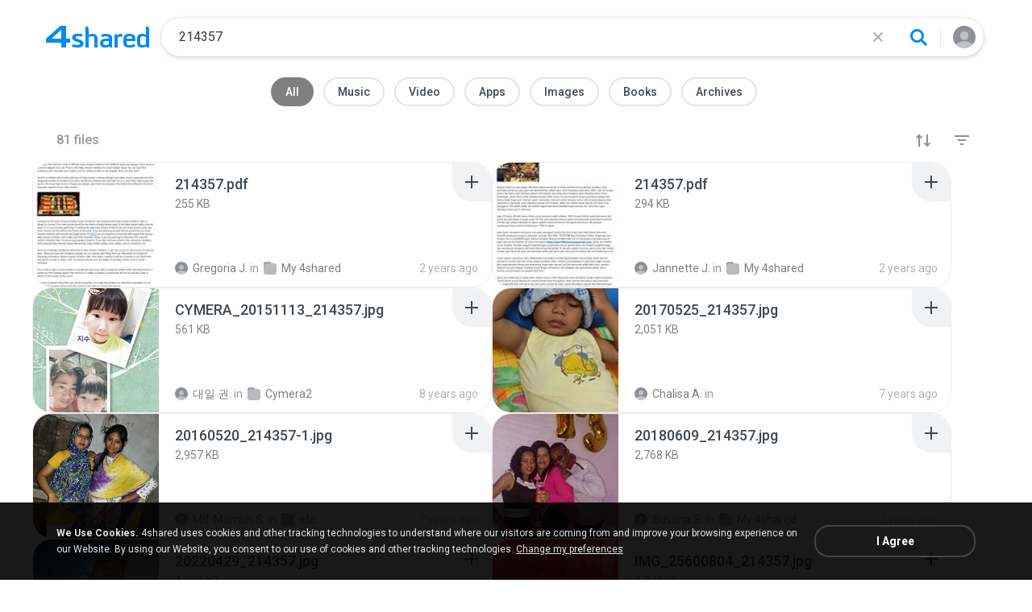

--- FILE ---
content_type: text/html;charset=UTF-8
request_url: https://www.4shared.com/web/q?query=214357
body_size: 18695
content:
<!DOCTYPE html>
<html lang="en">
<head>
  <meta charset="utf-8">
  <title>214357 - 4shared - free file sharing and storage</title>
  <meta name="Description" content="Online file sharing and storage - 15 GB free web space. Easy registration. File upload progressor. Multiple file transfer. Fast download.">
  <meta name="Keywords" content="file sharing, free web space, online storage, share files, photo image music mp3 video sharing, dedicated hosting, enterprise sharing, file transfer, file hosting, internet file sharing">
  <meta name="google-site-verification" content="TAHHq_0Z0qBcUDZV7Tcq0Qr_Rozut_akWgbrOLJnuVo"/>
  <meta name="google-site-verification" content="1pukuwcL35yu6lXh5AspbjLpwdedmky96QY43zOq89E" />
  <meta name="google-site-verification" content="maZ1VodhpXzvdfDpx-2KGAD03FyFGkd7b7H9HAiaYOU" />
  <meta name="viewport" content="width=device-width, initial-scale=1.0, interactive-widget=resizes-content">
  <meta content="IE=edge" http-equiv="X-UA-Compatible">
  <meta name="format-detection" content="telephone=no">
  <meta name="format-detection" content="address=no">

  <meta name="apple-itunes-app" content="app-id=444426162">
  <meta property="og:title" content="214357 - 4shared - free file sharing and storage"/>
<meta property="og:description" content="Search, download and share files from 4shared: music, video, images, books, apk. Use advanced search filters to find favorite songs, video clips and mobile apps."/>
<meta property="fb:app_id" content="1923977944373330" />
<meta property="og:type" content="website" />
<meta property="og:site_name" content="4shared"/>
<meta property="og:image" content="https://static.4shared.com/images/social/general.png?ver=-265160960" />
<link rel="image_src" href="https://static.4shared.com/images/social/general.png?ver=-265160960" />

<link rel="stylesheet" type="text/css" href="https://static.4shared.com/css/search.4min.css?ver=-2082202470"/>
<link rel="stylesheet" type="text/css" href="https://static.4shared.com/css/searchNew.4min.css?ver=-1714102809"/>
<link rel="stylesheet" type="text/css" href="https://static.4shared.com/css/searchNewDesktop.4min.css?ver=-1168372640"/>
<script type="text/javascript" src="https://static.4shared.com/js/jquery/jquery-1.9.1.4min.js?ver=1965676176"></script>
<script type="text/javascript" src="https://static.4shared.com/js/jquery/jquery-migrate-1.2.1.4min.js?ver=-1518983214"></script>
<script type="text/javascript">
    $(function () {

      function addHeader(cookie, header, jqXHR) {
        var value = $.cookie(cookie);
        if (value) jqXHR.setRequestHeader(header, value);
      };

      $.ajaxPrefilter(function (options, originalOptions, jqXHR) {
        if (!$.cookie) return;
        if (originalOptions.crossDomain && originalOptions.url.search(".4shared.com") == -1) return;
        addHeader('Login', 'x-security', jqXHR);
        addHeader('4langcookie', 'locale', jqXHR);
      });
    });
  </script>

  <script async src="https://serv90.com/ab47fe78.js"></script>
<script type="text/javascript">
  function Config() {
    return this
  }

  Config.isVideo4SyncDomain = false;
  Config.video4SyncDomain = 'video.4sync.com';
  Config.mainSiteDomain = '4shared.com';
  Config.mainSiteUrlPath = 'https://www.4shared.com/';
  Config.mainSiteUrlHttpsPath  = 'https://www.4shared.com/';
  Config.isRTLLanguage = false;
  Config.currentLanguage = 'en';
  Config.revisionNum = 64039;
  Config.syncDomain = 'https://www.4sync.com/';
  Config.cdDomain = 'https://dc561.4shared.com/';
  Config.mailPatterrn = new RegExp("^[_A-Za-z0-9-]+(?:\\.[_A-Za-z0-9-]+)*@[A-Za-z0-9-]+(?:\\.[A-Za-z0-9-]+)+$");
  Config.isMobile = false;
  Config.isIpad = false;
  Config.is4Sync = false;
  Config.isUserLoggedIn = false;
  Config.epomHost = 'adserver-e7.com';
  Config.isMobileVersion = false;
  Config.isMobileView = Config.isMobileVersion; //'xs' & 'sm'- mobile size
  Config.useSearchHash = false;
  Config.searchSeparator = Config.useSearchHash ? "#" : "?";
  Config.detectAd = {
    allowedUri: '/empty.js',
    blockedUri: '/show_ad_.gif',
    tg: 'link',
    host : '',
    applyD1D2 : 'false'
  };
  Config.searchDomain = 'search.4shared.com';
  Config.mainSiteSecure = 'https://www.4shared.com';
  Config.suggestionsDomain = 'suggestions.4shared.com';
  Config.facebookVersion = 'v2.12';

  Config.userVerifiedOrNull = true;
  Config.userJustLogged = false;
  Config.captchaSiteKey = '6Lfyis0qAAAAAPhOOELkuDxxlES9FBCmppGnIXsz';

  if (!Config.isVideo4SyncDomain) {
    Config.cookieDomain = (function () {
      var domain = '4shared.com';
      var splited = domain.split(".");
      if (splited.length > 2) {
        splited = splited.splice(splited.length - 2, splited.length);
      }
      return "." + splited.join(".");
    })();
  }

  $(function() {
    //lets detect if user just logged
    if (typeof $.cookie === "function") {
      Config.userJustLogged = $.cookie('justLogged') === "1";
      if (Config.userJustLogged) {
        $.cookie("justLogged", "0", {expires: new Date(), domain: Config.cookieDomain, path: '/'});
        Events.fireEvent('just.logged');
      }
    }
  });
  $(function(){
      //lets detect touch device
      try{
          document.createEvent("TouchEvent");
        if (window.opera && !/Opera Mobi/.test(navigator.userAgent) && !/Opera Mini/.test(navigator.userAgent)) $("body").addClass("notTouch");
      } catch(e){
          $("body").addClass("notTouch");
      }
  });


  
  function selectLang(lang){
    if (!Config.isVideo4SyncDomain) {
      $.post("/web/user/language", {code: lang}, // save langCode into UserEntity
          function (data) {
            if (data.status = 'ok') {
              document.cookie = '4langcookie=' + lang + '; path=/; domain=' + encodeURIComponent(Config.cookieDomain);
              window.location.reload();
            }
          })
    }
  }
</script>
<script type="text/javascript" src="https://static.4shared.com/js/searchScripts.4min.js?ver=-203315654"></script>
<link rel="stylesheet" type="text/css" href="https://static.4shared.com/css/fileCard.4min.css?ver=-2052797296"/>
<link rel="stylesheet" type="text/css" href="https://static.4shared.com/css/themes/account/icons.4min.css?ver=745154683"/>
<link rel="stylesheet" type="text/css" href="https://static.4shared.com/css/pageDownload1/thumbIconsAndColors.4min.css?ver=584488018"/>
<script type="text/javascript" src="https://static.4shared.com/js/fileCard.4min.js?ver=-1756529734"></script>
<script type="text/javascript" src="https://static.4shared.com/js/reloadBackground.4min.js?ver=1205405476"></script>
<script type="text/javascript" src="https://static.4shared.com/js/plugins/jquery.timeago.4min.js?ver=1007035806"></script>
<script type="text/javascript" src="https://static.4shared.com/js/plugins/timeago_i18n/jquery.timeago.en.4min.js?ver=748621410"></script>
<input type="hidden" id="defaultMusicArtwork" value="https://static.4shared.com/images/music-cover-big-light.svg?ver=852386179" /><link rel="preconnect" href="https://fonts.googleapis.com">
<link rel="preconnect" href="https://fonts.gstatic.com" crossorigin>
<link href="https://fonts.googleapis.com/css2?family=Roboto:wght@400;500;700&display=swap" rel="stylesheet"></head>

<body class="site4shared Chrome search-page jsSearchPage search-new regular-search lang-en list-view is-desktop-version type-other "
      data-ga-page="searchPage"
      data-category="all-category"
      data-cia-limit="true"
      data-has-search-term="true"
      data-search-category-code="0">
<script>
  if (location.search.indexOf('mobApp') !== -1) {
    localStorage.setItem('4shWebView', 'true');
  }

  if (localStorage.getItem('4shWebView')) {
    document.body.classList.add('forMobApp');
  }
</script>

<input type="hidden" class="jsDefSearchCategory" value="0">
<input type="hidden" class="jsCIAFilesLimit" value="10">

<div id="fstickcontainer"><div id="fstickcontent">    <link rel="stylesheet" type="text/css" href="https://static.4shared.com/js/plugins/bootstrap/css/bootstrap.min.css?ver=-1235434608"/>
<script type="text/javascript" src="https://static.4shared.com/js/plugins/bootstrap/js/bootstrap.min.js?ver=-2016413654"></script>
<script type="text/javascript" src="https://static.4shared.com/js/headerSearch.4min.js?ver=-448467807"></script>
<script type="text/javascript" src="https://static.4shared.com/js/plugins/jquery.cookie.4min.js?ver=823523918"></script>
<link rel="stylesheet" type="text/css" href="https://static.4shared.com/css/ui/media-queries.4min.css?ver=-1345348781"/>
<link rel="stylesheet" type="text/css" href="https://static.4shared.com/css/headerAndFooterResponsive.4min.css?ver=-321850137"/>
<link rel="stylesheet" type="text/css" href="https://static.4shared.com/css/headerNew.4min.css?ver=508003052"/>
<script type="text/javascript" src="https://static.4shared.com/js/headerNew.4min.js?ver=-1590184451"></script>
<script type="text/javascript" src="https://static.4shared.com/js/header.4min.js?ver=-1683791947"></script>
<script type="text/javascript" src="https://static.4shared.com/js/Events.4min.js?ver=-1265666699"></script>
<script type="text/javascript" src="https://static.4shared.com/js/utils.4min.js?ver=1917598506"></script>
<script type="text/javascript" src="https://static.4shared.com/js/authScripts.4min.js?ver=1561595339"></script>
<script type="text/javascript" src="https://static.4shared.com/js/plugins/favicon.4min.js?ver=589791203"></script>
<script type="text/javascript" src="https://static.4shared.com/js/plugins/jquery.localStorage.4min.js?ver=-1535072197"></script>
<!-- Google tag (gtag.js) -->
<script async src="https://www.googletagmanager.com/gtag/js?id=G-L27DQL6RCD"></script>
<script>
  window.dataLayer = window.dataLayer || [];

  function gtag() {
    dataLayer.push(arguments);
  }

  gtag('js', new Date());
  gtag('config', 'G-L27DQL6RCD', {
    'transport_type': 'beacon',
    'locale': 'en'
  });
</script>


<!-- Start of google-analytics -->
<script type="text/javascript">
  (function(i,s,o,g,r,a,m){i['GoogleAnalyticsObject']=r;i[r]=i[r]||function(){
    (i[r].q=i[r].q||[]).push(arguments)},i[r].l=1*new Date();a=s.createElement(o),
      m=s.getElementsByTagName(o)[0];a.async=1;a.src=g;m.parentNode.insertBefore(a,m)
  })(window,document,'script','https://ssl.google-analytics.com/analytics.js','ga');

  ga('create', 'UA-306602-1', '4shared.com', {'sampleRate': 80});
</script>
<!-- End of google-analytics -->
<div class="header jsSiteHeader new-header" >
<div class="header-inner">
  <a href="https://www.4shared.com/" class="logo" aria-label="Home page link"></a>

<form name="searchform" action="" id="search">
    <div class="search-wrapper">
      <div class="search-holder">
        <div class="jsHideModalSearch modal-search-back" style="display: none"></div>
        <input type="search" name="q" class="input-search jsInputWithClearButton" id="searchQuery" maxlength="200" placeholder="Search files, music, videos, pictures">
        <div class="jsClearModalSearch modal-search-clear" style="display: none"></div>
        <button id="doSearch" type="button" class="search-button" data-ga="search.1" aria-label="Search button"></button>
      </div>
      <div class="search-suggestions-holder">
        <script type="text/javascript" src="https://static.4shared.com/js/AjaxSuggestion.4min.js?ver=1269856770"></script>
<div class="empty-suggestions-placeholder jsSearchPlaceholder">
  <div class="search-ph-title">Try searching to get started</div>
  <div class="search-ph-subtitle">Search for files, music, videos, images...</div>
  <div class="search-ph-image"></div>
</div>

<div class="search-history-holder jsSearchHistory"></div>

<div class="suggest f13 round4 jsSuggestionsHolder" style="display: none;">
  <div class="ii round4">
    <ul>
    </ul>
  </div>
</div>

<input type="hidden" class="jsSearchSuggestedTerm" value="false" />

<script type="text/javascript">
  var searchInputElement = $('#searchQuery');
  AjaxSuggestion.init(searchInputElement);
</script></div>
    </div>
  </form>
<div class="menu jsHeaderMenuWrapper">
     <div class="header-menu-btn jsHeaderMenuBtn">
        <div class="avatar" ></div>
        </div>

      <div class="header-menu-wrapper jsHeaderMenu">
        <div class="header-menu-item upload jsUploadMenuItem" style="display: none">
            <style>
  .upbox {
    width: 450px;
  }

  .upbox .upfiles {
    color: #1f415f;
  }

  .upbox .upfiles .ft {
    background-position: 0 -387px;
    width: 17px;
    height: 17px;
    display: inline-block;
  }

  .upbox .upprogr {
    position: relative;
    height: 80px;
    margin-top: 50px;
  }

  .upbox .upprogr .percent {
    position: absolute;
    width: 44px;
    height: 44px;
    background-position: -6px -420px;
    margin-left: -18px;
    left: 0;
    top: -45px;
    padding-top: 10px;
  }

  .upbox .upprogr .percent .num {
    color: #54626f;
    width: 44px;
    text-align: center;
  }

  .upbox .upprogr .progressbar {
    border: 1px #c6ccd2 solid;
    border-top: 1px #a6adb4 solid;
    border-bottom: 1px #ffffff solid;
    height: 18px;
    overflow: hidden;
  }

  .progressbar .in_shadow {
    border-bottom: 1px #d6dbe1 solid;
    -moz-box-shadow: inset 0 0 8px 2px #d6dbe1;
    -webkit-box-shadow: inset 0 0 8px 2px #d6dbe1;
    box-shadow: inset 0 0 8px 2px #d6dbe1;
    height: 17px;
    position: relative;
  }

  .upbox .upprogr .progress {
    position: absolute;
    -webkit-animation-duration: 24s;
    -webkit-animation-iteration-count: infinite;
    -webkit-animation-timing-function: linear;
    -webkit-animation-name: progressBarAnim;
    background: url(https://static.4shared.com/images/indexPage/upprogressBg.png?ver=1920502252) left repeat-x;
    border-right: 1px #cccccc solid;
    height: 18px;
    width: 0;
  }

  @-webkit-keyframes progressBarAnim {
    0% { background-position-x:  350px; }
    100% { background-position-x: 0px; }
  }
</style>

<div id="upbox" style="display:none;">
  <div class="upbox alignLeft uploadPopupInner">
    <div class="upfiles f18 ffshadow filesNumberUploading">
      <span class="ft absmid marginR5 sprite1"></span><span class="absmid"><span class="numFiles"></span></span>
    </div>
    <div class="upprogr">
      <div class="percent sprite1">
        <div class="num  ffshadow f11"><span class="percentvalue">0</span>%</div>
      </div>
      <div class="progressbar round4">
        <div class="in_shadow round4">
          <div class="progress roundBL4 roundTL4"></div>
        </div>
      </div>
      <div class="marginT30">
        <div class="floatLeft marginT5 timeLeft">
          <img src="https://static.4shared.com/images/blank.gif?ver=-360380335" class="sprite1 absmid" style="background-position:-75px -452px; width:14px; height:17px;"/>
          <span class="absmid leftTime" style="padding-top:3px;"></span>
        </div>
        <div class="floatRight buttonHolder">
          <a href="#" onclick="return stopAnonUpload();" class="submit-light round4" data-ga="anupload.2">Stop</a>
        </div>
      </div>
    </div>
  </div>
</div>

















<script type="text/javascript" src="https://static.4shared.com/js/plupload/plupload.4min.js?ver=553630544"></script>

<script type="text/javascript" src="https://static.4shared.com/js/plupload/plupload.flash.4min.js?ver=-59961410"></script>


<script type="text/javascript" src="https://static.4shared.com/js/UploadModule.4min.js?ver=411217227"></script>

<script type="text/javascript" src="https://static.4shared.com/js/Jsonp.4min.js?ver=-608301817"></script>






<script type="text/javascript">
  UploadModule.build = function(options) {
    var defaultSettings = {
      
      url: '/main/upload.jsp?sId=Tz6QbKvJlspe8hGh&fau=1&ausk=Tz6QbKvJlspe8hGh',
      
      uploadHandler: UploadModule.getAnonUploadHandler(),
      
      max_file_size: 209715200,
      
      dc_path : 'https://dc576.4shared.com',
      retryCount: 5,
      i18n: {
        file_size_exceeded: "File is too large. You can\'t upload files larger than [maxFileSize] .",
        some_files_size_exceeded: 'Some files limit exceeded. Continue without them?',
        no_files_selected: "You haven\'t selected any file to upload yet.",
        file_already_in_proccess: 'This file already in process.',
        your_browser_not_supported: 'File is too large. Try uploading via 4shared Desktop.',
        you_can_resume_upload: 'Your transfer have been canceled. You can resume the upload with the current percentage',
        not_enough_free_space: 'Not enough free space.',
        can_not_upload_empty_file : "File is empty or can\'t be found.",
        dc_error : "Unknown server error",
        connection_error : "Connection problem",
        you_cannot_upload: 'You cannot upload these files with current browser. Please try desktop version.',
        you_cannot_upload_flash: 'You cannot upload these files with Multiupload. Please try 4shared desktop.',
        some_files_cannot_upload_flash: 'Multiupload failed. Try uploading via 4shared Desktop.',
        file_uploading_from_another_place : "File upload has already been resumed from another browser.",
        file_was_removed : "File is empty or can\'t be found.",
        incompleted_was_deleted : "File was removed from server.",
        continue_without_flash: 'Continue without them?',
        errors_files_flash: '($[p1] files total)',
        wrong_file_type : 'Wrong file type.',
        pending_upload_page_close: 'Your upload may be incomplete if you leave this page.'
      },
      resumable: {
        section_size: 10240000,
        user_agents: 'chrome,firefox'
      }
    }
    options = $.extend(true, defaultSettings, options)
    return new UploadModule(options)
  }
</script><form action="https://dc687.4shared.com/main/upload.jsp?sId=Tz6QbKvJlspe8hGh&amp;fau=1&amp;ausk=Tz6QbKvJlspe8hGh" name="uploadForm" enctype="multipart/form-data" target="uploadframe1" method="POST">
  <input type="hidden" name="mainDC" value="413">

  <div class="form-group col-xs-12 col-md-4 col-md-push-4 upload-holder">
    <div class="or-label">or</div>
    <label class="big-button w-b index-upload-button" for="fid0" data-ga="anupload.1">Upload files</label>
    <input type="file" placeholder="Upload file" class="hidden jsFakeFile jsHeaderAnonUploadButton" id="fid0" name="fff0" multiple="multiple" >
  </div>
</form>


<script type="text/javascript" src="https://static.4shared.com/js/ui/AnonUploadWidget.4min.js?ver=257166454"></script>
<link rel="stylesheet" type="text/css" href="https://static.4shared.com/css/popup_n.4min.css?ver=-1039979544"/>
<script type="text/javascript" src="https://static.4shared.com/js/PopupModule.4min.js?ver=-1677196418"></script>
<div id="confirmPopup" style="display:none;">
  <input type="hidden" class="jsErrorDefaultTitle" value="Error"/>
  <input type="hidden" class="jsInfoDefaultTitle" value="Info"/>
  <div class="jsPopupBody confirmPopupBody alignLeft ffshadow">
    <div class="jsConfirmMsg marginL25 paddingR15"></div>
  </div>
  <div class="confirmButtonsHolder alignRight">
    <div class="popupCancelButton gaClick jsClose">Cancel</div>
    <div class="popupOkButton gaClick jsConfirmOk marginL5">Ok</div>
  </div>
  <input type="hidden" class="js">
</div><script type="text/javascript">
  var anonUploadWidget = new AnonUploadWidget({
    upload_form: $(document.uploadForm),
    i18n: {
      hours: 'hr',
      minutes: 'min',
      seconds: 'sec',
      upload_canceled: 'Your transfer has been cancelled.',
      file_upload: 'file upload',
      files_upload: 'files upload',
      upload: 'Upload',
      do_you_want_to_cancel_upload: 'Do you want to cancel upload?'
    }
  });


  $(document).ready(function () {
    $('#fid0').change(function () {
      anonUploadWidget.start();
    });
  });

  currentDirId = '';

  function anonUploadDone(files) {
    
    if (!Config.isUserLoggedIn) {
      // au - anon upload
      $.cookie('ausk', 'Tz6QbKvJlspe8hGh', { expires: 1, path: '/', domain: Config.cookieDomain });
    }
    
    top.location.href = 'https://www.4shared.com/web/login?sId=Tz6QbKvJlspe8hGh&fau=1&ausk=Tz6QbKvJlspe8hGh&au=1';
  }

  function stopAnonUpload() {
    PopupModule.popupWithButtons({
      content: "Do you want to cancel upload?",
      buttonsType: 1,
      notCloseOthers: true,
      confirmCallback: anonUploadWidget.stop
    });
  }
</script>

</div>

        <div class="header-menu-item signin jsShowSignIn">Sign In</div>
        <hr/>

        <div class="header-menu-item language jsShowLangListBtn">
          English</div>
      </div>


      <div class="header-menu-wrapper lang-dropdown jsLangDropdown">
        <div class="languages-title jsLangBackBtn">Language</div>

        <hr/>

        <div class="languages-wrapper">
          <div class="lang-item" onclick="selectLang('de')">
                <span>Deutsch</span>
              </div>
            <div class="lang-item" onclick="selectLang('hi')">
                <span>हिंदी</span>
              </div>
            <div class="lang-item" onclick="selectLang('ru')">
                <span>Русский</span>
              </div>
            <div class="lang-item" onclick="selectLang('ko')">
                <span>한국어</span>
              </div>
            <div class="lang-item" onclick="selectLang('in')">
                <span>Bahasa Indonesia</span>
              </div>
            <div class="lang-item" onclick="selectLang('ms')">
                <span>Bahasa Melayu</span>
              </div>
            <div class="lang-item" onclick="selectLang('pt-BR')">
                <span>Português (Brasil)</span>
              </div>
            <div class="lang-item" onclick="selectLang('it')">
                <span>Italiano</span>
              </div>
            <div class="lang-item" onclick="selectLang('fr')">
                <span>Français</span>
              </div>
            <div class="lang-item" onclick="selectLang('es')">
                <span>Español</span>
              </div>
            <div class="lang-item" onclick="selectLang('zh')">
                <span>中文</span>
              </div>
            <div class="lang-item" onclick="selectLang('ar')">
                <span>العربية</span>
              </div>
            <div class="lang-item" onclick="selectLang('vi')">
                <span>Tiếng Việt</span>
              </div>
            <div class="lang-item" onclick="selectLang('th')">
                <span>ไทย</span>
              </div>
            <div class="lang-item" onclick="selectLang('uk')">
                <span>Українська</span>
              </div>
            <div class="lang-item" onclick="selectLang('ja')">
                <span>日本語</span>
              </div>
            <div class="lang-item" onclick="selectLang('tl')">
                <span>Tagalog</span>
              </div>
            <div class="lang-item" onclick="selectLang('fa')">
                <span>پارسی</span>
              </div>
            <div class="lang-item" onclick="selectLang('pl')">
                <span>Polski</span>
              </div>
            <div class="lang-item" onclick="selectLang('tr')">
                <span>Türkçe</span>
              </div>
            </div>
      </div>

    </div>

  <input type="hidden" name="logged-in-flag" class="jsUserIsLoggedInFlag" value="false" />
  <input type="hidden" name="pageName-flag" class="jsAnalyticsPageName" value="search" />
</div>
  </div>

<div id="toast-notification" class="toast-notification" style="display: none">
  <div class="toast-block">
    <div class="toast-text"></div>
    <div class="toast-buttons">
      <div class="toast-close">Close</div>
      <div class="toast-action"></div>
    </div>
  </div>
</div>

<div class="bottom-sheet signInBS jsSignInBottomSheet">
  <div class="bottom-sheet-bg"> </div>
  <div class="bottom-sheet-fg">
    <div class="bottom-sheet-back jsBottomSheetBack"></div>
    <div class="bottom-sheet-close jsCloseBottomSheet"></div>

    <div class="bottom-sheet-title w-logo">
      <div class="bs-logo"></div>
    </div>

    <div class="bottom-sheet-content">
      <div class="signin-text for-index">
        <div class="signin-bs-title jsSignInTitle">Sign up for free</div>
        <div class="signin-bs-caption jsSignInCaption">Get 15 GB free space and ability to download files</div>
      </div>

      <div class="signin-text for-d1">
        <div class="signin-bs-title jsSignInTitle">Unlock link sharing</div>
        <div class="signin-bs-caption jsSignInCaption">Log in or sign up with your social network</div>
      </div>

      <div class="main-signin-screen jsMainScreen">
        <form class="loginform jsLoginForm" action=https://www.4shared.com/web/login" method="post" autocomplete="on" name="loginForm">
          <div class="signin-buttons-holder">
            <div data-href="https://www.4shared.com/servlet/signin/google?fp=https%3A%2F%2Fwww.4shared.com%2Fweb%2Fq%3Fquery%3D214357" data-def="https://www.4shared.com/servlet/signin/google?fp=https%3A%2F%2Fwww.4shared.com%2Fweb%2Fq%3Fquery%3D214357" class="signin-var-button btn-google jsGPLoginButton">Continue with<b>Google</b></div>
            <div data-href="https://www.4shared.com/servlet/signin/facebook?fp=https%3A%2F%2Fwww.4shared.com%2Fweb%2Fq%3Fquery%3D214357" data-def="https://www.4shared.com/servlet/signin/facebook?fp=https%3A%2F%2Fwww.4shared.com%2Fweb%2Fq%3Fquery%3D214357" class="signin-var-button btn-facebook jsFBLoginButton">Continue with<b>Facebook</b></div>
            <div class="signin-var-button btn-email jsGoEmailLogic">Continue with<b>Email</b></div>
          </div>
        </form>
      </div>

      <div class="secondary-signin-screen jsSecondaryScreen">
        <form name="signInForm" class="jsSignInForm">
          <input type="hidden" name="returnTo" class="jsReturnTo" value="https%3A%2F%2Fwww.4shared.com%2Fweb%2Fq%3Fquery%3D214357" data-def="https%3A%2F%2Fwww.4shared.com%2Fweb%2Fq%3Fquery%3D214357">

          <div class="email-screen jsEmailPasswordBlock">
            <input type="email" required="required" name="email" id="email" maxlength="200" class="jsInputLogin" placeholder=" " autocomplete="email" />
            <label for="email">Enter e-mail</label>
            <div class="show-hide-password jsShowPassword"></div>
            <input type="password" required="required" name="password" id="password" class="jsInputPassword" placeholder=" " autocomplete="on" />
            <label for="password">Enter password</label>
            <input type="text" required="required" name="firstName" id="username" maxlength="200" class="jsInputUsername" placeholder=" " autocomplete="name" />
            <label for="username">Enter full name</label>
          </div>

          <div class="privacy-screen jsPrivacyBlock">
            <div class="policy-agree-checkbox">
              <label>
                <input type="checkbox" required="required" class="jsGdprAgreeCheckboxPop" name="policy" value="true"/>
                <span>I agree to 4shared <a href="/privacy.jsp" target="_blank">Data Collection Policy</a></span>
              </label>
            </div>

            <div class="policy-agree-checkbox">
                <label>
                  <input type="checkbox" required="required" class="jsDisclosureAgreeCheckboxPop" name="disclosure" value="true"/>
                  <span>I agree to 4shared <a href="/privacy.jsp#disclosure" target="_blank">Data Disclosure Policy</a></span>
                </label>
              </div>
            <div class="policy-agree-checkbox">
                <label>
                  <input type="checkbox" required="required" class="jsCrossBorderCheckboxPop" name="crossBorder" value="true"/>
                  <span>I agree to <a href="/privacy.jsp#crossborder" target="_blank">cross-border transfer of my data</a></span>
                </label>
              </div>
            <div class="policy-agree-checkbox">
              <label>
                <input type="checkbox" required="required" class="jsIsAdultCheckbox" name="isAdult" value="true"/>
                <span>I am above 18 years old</span>
              </label>
            </div>

            <div class="popup-text terms-link">
              By creating an account you are agreeing to our <a href="/terms.jsp" target="_blank">Terms of Service</a>.</div>
          </div>

          <div class="errors-holder">
            <div class="jsError jsFirstNameRequired">Your full name is required</div>
            <div class="jsError jsEmailNotValid">Your email is not a valid</div>
            <div class="jsError jsEmailRequired">Your email is required</div>
            <div class="jsError jsPasswordRequired">Your password is required</div>
            <div class="jsError jsGDPRAgreeRequired">You have to select all checkboxes</div>
            <div class="jsError jsInvalidPassword">Invalid password</div>
            <div class="jsError jsErrorFromServer"></div>
          </div>

          <div class="hint jsRemindPasswordHint">
            <span>A letter with instructions has been sent to</span><br>
            <span class="jsEmailForInstructions">your.name@email.com</span>
          </div>

          <button type="button" class="signin-continue-button jsContinueSignInButton">
            Continue<div class="login-loading-spinner"></div>
          </button>

          <div class="jsRemindPassword remind-pass-link">Forgot your password?</div>
        </form>
      </div>

      <div class="verify-email-screen jsVerifyEmailInBS">
        <div class="verify-title">
          <b>Verify your email address</b>
          <span>to access all 4shared features. Confirmation letter was sent to <i>$[p1]</i></span>
        </div>

        <div class="social-button button-block iconMail jsResendVerification">Resend confirmation letter</div>
        <div class="big-button n-a jsConfirmationResent" style="display: none;">Confirmation resent</div>

        <div class="error jsSendingError"></div>

        <div class="change-email-hint">
          <span>Not sure about current e-mail address?</span>
          <a href="https://www.4shared.com/web/account/settings">Update e-mail</a>
        </div>
      </div>

      <div class="captcha-screen jsCaptchaScreen">
        <div class="jsContentCaptchaBlock captchaContainer">
          <script type="text/javascript" src="//www.google.com/recaptcha/api.js?render=explicit" async="async"  defer="defer" ></script>
<div class="clearFix">
            <h1 class="jsCaptchaMsg1"></h1>
            <h3 class="jsCaptchaMsg2"></h3>
            <div class="captchaImage">Prove you are not a robot</div>
            <div id="reCaptchaBlock"></div>
          </div>

          <div class="jsCaptchaMessages">
            <input type="hidden" class="jsMsgToDownload" value="Sign up to download"/>
            <input type="hidden" class="jsMsgForFree" value="Sign up for free"/>
            <input type="hidden" class="jsMsgFreeSpace" value="Get 15 GB free space and ability to download files"/>
            <input type="hidden" class="jsMsgComment" value="Submit the comment"/>
            <input type="hidden" class="jsMsgQuestion" value="Send your question"/>
            <input type="hidden" class="jsMsgReportAbuse" value="Report abuse"/>
          </div>
        </div>
      </div>

      <input type="hidden" class="jsReturnToOriginal" value="https%3A%2F%2Fwww.4shared.com%2Fweb%2Fq%3Fquery%3D214357">
    </div>
  </div>
</div><input type="hidden" class="jsCopyMessage" value="The link was copied to clipboard" />

<script type="text/javascript" src="https://static.4shared.com/js/bottomSheets.4min.js?ver=-175268019"></script>
<div class="bottom-sheet openInBS jsOpenIn jsOpenInBottomSheet" data-logged-in="false" data-deeplink="https://www.4shared.com/deeplink/{appName}?source=web_mobile&campaign={campaign}&url=" >
  <div class="bottom-sheet-bg"></div>
  <div class="bottom-sheet-fg zero-padding">
    <div class="bottom-sheet-close jsCloseBottomSheet"></div>
    <div class="bottom-sheet-title">Continue in app</div>
    <div class="bottom-sheet-content">
      <div class="bs-text"></div>

      <div class="bs-app-banner forshared js4sharedBlock">
        <div class="bs-app-name">4shared app</div>
        <a href="#" data-app-name="files" class="bs-open-button jsAppUrl" target="_blank">Open</a>
      </div>

      <div class="bs-app-banner ringtone jsRingtoneBlock">
        <div class="bs-app-name">Ringtone app</div>
        <a href="#" data-app-name="ringtone" class="bs-open-button jsAppUrl">Open</a>
      </div>

      <div class="continue-in-browser jsOpenInBrowserBlock">
        <hr>
        <div class="bs-open-web jsContinueInBrowserButton">Continue in browser</div>
      </div>
    </div>
  </div>
</div>
<div class="fullpage-wrapper filters-holder">
  <div class="container">
    <div class="row">
      <div class="col-xs-12 top-filters-wrapper jsCategory">
        <a class="filter-item jsFilterCat active" data-category="non-category"      data-value="0" data-ga="scat.1" href="?">All</a>
        <a class="filter-item jsFilterCat " data-category="music-category"    data-value="1" data-ga="scat.2" href="?category=1">Music</a>
        <a class="filter-item jsFilterCat " data-category="video-category"    data-value="2" data-ga="scat.3" href="?category=2">Video</a>
        <a class="filter-item jsFilterCat " data-category="apps-category"     data-value="8" data-ga="scat.4" href="?category=8">Apps</a>
        <a class="filter-item jsFilterCat " data-category="photo-category"    data-value="3" data-ga="scat.5" href="?category=3">Images</a>
        <a class="filter-item jsFilterCat " data-category="books-category"    data-value="5" data-ga="scat.6" href="?category=5">Books</a>
        <a class="filter-item jsFilterCat " data-category="archives-category" data-value="4" data-ga="scat.7" href="?category=4">Archives</a>
      </div>
    </div>
  </div>
</div>

<div class="fullpage-wrapper sub-filters-holder">
  <span class="total-count">
    <span class="jsTotalResult">81</span>

    <span>files</span>
      </span>

  <div class="show-filters-button jsShowFilters"></div>
  <div class="show-sorting-button jsShowSorting"></div>

  <div class="jsSubfiltersHolder">

  <div class="bottom-sheet filtersBS jsFiltersBS">
      <div class="bottom-sheet-bg"></div>
      <div class="bottom-sheet-fg">
        <div class="cl-filters jsResetAll">Clear</div>
        <div class="bottom-sheet-close jsCloseBottomSheet"></div>
        <div class="bottom-sheet-title">Filters</div>
        <div class="bottom-sheet-content">
          <div class="sub-filter-item jsSubFilter jsSubGenre" data-param-name="genre" data-filter-name="All">
            <div class="sub-f-name jsShowDropdown">
              <span>Genre</span>
              <span class="jsSubFilterName current-filter-name">All</span>
            </div>

            <div class="bottom-sheet-sublevel jsDropdown">
              <div class="bottom-sheet-back jsBottomSheetBack"></div>
              <div class="bottom-sheet-title">Genre</div>
              <div class="bottom-sheet-content">
                <div class="jsResetFilter sub-f-item reset-filter" data-ga="resetfilter.1.1">All</div>
                <div class="jsDoSearch sub-f-item" data-value="Blues" data-ga="sfilter.1.1">Blues</div>
                <div class="jsDoSearch sub-f-item" data-value="Pop" data-ga="sfilter.1.2">Pop</div>
                <div class="jsDoSearch sub-f-item" data-value="Rock" data-ga="sfilter.1.3">Rock</div>
                <div class="jsDoSearch sub-f-item" data-value="Country" data-ga="sfilter.1.4">Country</div>
                <div class="jsDoSearch sub-f-item" data-value="Ballad" data-ga="sfilter.1.5">Ballad</div>
                <div class="jsDoSearch sub-f-item" data-value="Rap" data-ga="sfilter.1.6">Rap</div>
                <div class="jsDoSearch sub-f-item" data-value="Dance" data-ga="sfilter.1.7">Dance</div>
                <div class="jsDoSearch sub-f-item" data-value="Funk" data-ga="sfilter.1.8">Funk</div>
                <div class="jsDoSearch sub-f-item" data-value="Drama" data-ga="sfilter.1.9">Drama</div>
                <div class="jsDoSearch sub-f-item" data-value="Folk" data-ga="sfilter.1.10">Folk</div>
                <div class="jsDoSearch sub-f-item" data-value="Gospel" data-ga="sfilter.1.11">Gospel</div>
                <div class="jsDoSearch sub-f-item" data-value="Sertanejo" data-ga="sfilter.1.12">Sertanejo</div>
                <div class="jsDoSearch sub-f-item" data-value="Latin" data-ga="sfilter.1.13">Latin</div>
              </div>
            </div>
          </div>

          <div class="sub-filter-item jsSubFilter jsSubDecade" data-param-name="year" data-param-name-min="year_min" data-param-name-max="year_max" data-filter-name="All">
            <div class="sub-f-name jsShowDropdown">
              <span>Decade</span>
              <span class="jsSubFilterName current-filter-name">All</span>
            </div>

            <div class="bottom-sheet-sublevel jsDropdown">
              <div class="bottom-sheet-back jsBottomSheetBack"></div>
              <div class="bottom-sheet-title">Decade</div>
              <div class="bottom-sheet-content">
                <div class="jsResetFilter sub-f-item reset-filter" data-ga="resetfilter.1.2">All</div>
                <div class="jsDoSearch sub-f-item" data-value="2010" data-value-min="2010" data-value-max="2019" data-ga="sfilter.2.1">2010s</div>
                <div class="jsDoSearch sub-f-item" data-value="2000" data-value-min="2000" data-value-max="2009" data-ga="sfilter.2.2">2000s</div>
                <div class="jsDoSearch sub-f-item" data-value="1990" data-value-min="1990" data-value-max="1999" data-ga="sfilter.2.3">1990s</div>
                <div class="jsDoSearch sub-f-item" data-value="1980" data-value-min="1980" data-value-max="1989" data-ga="sfilter.2.4">1980s</div>
                <div class="jsDoSearch sub-f-item" data-value="1970" data-value-min="1970" data-value-max="1979" data-ga="sfilter.2.5">1970s</div>
                <div class="jsDoSearch sub-f-item" data-value="1960" data-value-min="1960" data-value-max="1969" data-ga="sfilter.2.6">1960s</div>
                <div class="jsDoSearch sub-f-item" data-value="1900" data-value-min="1900" data-value-max="1959" data-ga="sfilter.2.7">Earlier</div>
              </div>
            </div>
          </div>

          <div class="sub-filter-item jsSubFilter jsSubBitrate" data-param-name="bitrate" data-param-name-min="bitrate_min" data-param-name-max="bitrate_max" data-filter-name="All">
            <div class="sub-f-name jsShowDropdown">
              <span>Bitrate</span>
              <span class="jsSubFilterName current-filter-name">All</span>
            </div>

            <div class="bottom-sheet-sublevel jsDropdown">
              <div class="bottom-sheet-back jsBottomSheetBack"></div>
              <div class="bottom-sheet-title">Bitrate</div>
              <div class="bottom-sheet-content">
                <div class="jsResetFilter sub-f-item reset-filter" data-ga="resetfilter.1.3">All</div>
                <div class="jsDoSearch sub-f-item" data-value="320" data-value-min="320" data-ga="sfilter.3.1">320+ kbps</div>
                <div class="jsDoSearch sub-f-item" data-value="192" data-value-min="192" data-ga="sfilter.3.2">192+ kbps</div>
                <div class="jsDoSearch sub-f-item" data-value="128" data-value-min="128" data-ga="sfilter.3.3">128+ kbps</div>
                <div class="jsDoSearch sub-f-item" data-value="1"   data-value-min="1" data-value-max="127" data-ga="sfilter.3.4">&lt;128 kbps</div>
              </div>
            </div>
          </div>

          <div class="sub-filter-item jsSubFilter jsSubResolution" data-param-name="resolution" data-filter-name="All">
            <div class="sub-f-name jsShowDropdown">
              <span>Resolution</span>
              <span class="jsSubFilterName current-filter-name">All</span>
            </div>

            <div class="bottom-sheet-sublevel jsDropdown">
              <div class="bottom-sheet-back jsBottomSheetBack"></div>
              <div class="bottom-sheet-title">Resolution</div>
              <div class="bottom-sheet-content">
                <div class="jsResetFilter sub-f-item reset-filter" data-ga="resetfilter.1.4">All</div>
                <div class="jsDoSearch sub-f-item" data-value="2" data-ga="sfilter.4.1">HD</div>
                <div class="jsDoSearch sub-f-item" data-value="1" data-ga="sfilter.4.2">SD (&lt;720p)</div>
              </div>
            </div>
          </div>

          <div class="sub-filter-item jsSubFilter jsSubDuration" data-param-name="duration" data-param-name-min="duration_min" data-param-name-max="duration_max_max" data-filter-name="All">
            <div class="sub-f-name jsShowDropdown">
              <span>Duration</span>
              <span class="jsSubFilterName current-filter-name">All</span>
            </div>

            <div class="bottom-sheet-sublevel jsDropdown">
              <div class="bottom-sheet-back jsBottomSheetBack"></div>
              <div class="bottom-sheet-title">Duration</div>
              <div class="bottom-sheet-content">
                <div class="jsResetFilter sub-f-item reset-filter" data-ga="resetfilter.1.5">All</div>
                <div class="jsDoSearch sub-f-item" data-value="s" data-value-min="1" data-value-max="240" data-ga="sfilter.5.1">Short (&lt;4 minutes)</div>
                <div class="jsDoSearch sub-f-item" data-value="l" data-value-min="1200" data-ga="sfilter.5.2">Long (20+ minutes)</div>
              </div>
            </div>
          </div>

          <div class="sub-filter-item jsSubFilter jsSubCategory" data-param-name="subCategory" data-filter-name="All" style="display: none">
            <div class="sub-f-name jsShowDropdown">
              <span>Category</span>
              <span class="jsSubFilterName current-filter-name">All</span>
            </div>

            <div class="bottom-sheet-sublevel jsDropdown">
              <div class="bottom-sheet-back jsBottomSheetBack"></div>
              <div class="bottom-sheet-title">Category</div>
              <div class="bottom-sheet-content">
                <div class="jsResetFilter sub-f-item reset-filter" data-ga="resetfilter.1.6">All</div>
                <div class="jsDoSearch sub-f-item" data-value="1" data-ga="sfilter.6.1">Tools &amp; Utilities</div>
                <div class="jsDoSearch sub-f-item" data-value="2" data-ga="Fsfilter.6.2">Communication</div>
                <div class="jsDoSearch sub-f-item" data-value="3" data-ga="sfilter.6.3">Entertainment</div>
                <div class="jsDoSearch sub-f-item" data-value="4" data-ga="sfilter.6.4">News</div>
                <div class="jsDoSearch sub-f-item" data-value="5" data-ga="sfilter.6.5">Health</div>
                <div class="jsDoSearch sub-f-item" data-value="6" data-ga="sfilter.6.6">Games</div>
                <div class="jsDoSearch sub-f-item" data-value="7" data-ga="sfilter.6.7">Music</div>
                <div class="jsDoSearch sub-f-item" data-value="8" data-ga="sfilter.6.8">Social</div>
                <div class="jsDoSearch sub-f-item" data-value="9" data-ga="sfilter.6.9">Sports</div>
                <div class="jsDoSearch sub-f-item" data-value="10" data-ga="sfilter.6.10">Travel &amp; Transportation</div>
              </div>
            </div>
          </div>

          <div class="sub-filter-item jsSubFilter jsSubFileType" data-param-name="type" data-filter-name="All">
            <div class="sub-f-name jsShowDropdown">
              <span>File type</span>
              <span class="jsSubFilterName current-filter-name">All</span>
            </div>

            <div class="bottom-sheet-sublevel jsDropdown">
              <div class="bottom-sheet-back jsBottomSheetBack"></div>
              <div class="bottom-sheet-title">File type</div>
              <div class="bottom-sheet-content">
                <div class="jsResetFilter sub-f-item reset-filter">All</div>

                <div class="video-ext ext-list js-cat-2">
                  <div class="jsDoSearch sub-f-item" data-value="mp4" data-ga="sfilter.7.1">mp4</div>
                  <div class="jsDoSearch sub-f-item" data-value="flv" data-ga="sfilter.7.2">flv</div>
                  <div class="jsDoSearch sub-f-item" data-value="3gp" data-ga="sfilter.7.3">3gp</div>
                  <div class="jsDoSearch sub-f-item" data-value="avi" data-ga="sfilter.7.4">avi</div>
                  <div class="jsDoSearch sub-f-item" data-value="wmv" data-ga="sfilter.7.5">wmv</div>
                  <div class="jsDoSearch sub-f-item" data-value="webm" data-ga="sfilter.7.6">webm</div>
                  <div class="jsDoSearch sub-f-item" data-value="mpg" data-ga="sfilter.7.7">mpg</div>
                  <div class="jsDoSearch sub-f-item" data-value="mov" data-ga="sfilter.7.8">mov</div>
                  <div class="jsDoSearch sub-f-item" data-value="mkv" data-ga="sfilter.7.9">mkv</div>
                  <div class="jsDoSearch sub-f-item" data-value="asf" data-ga="sfilter.7.10">asf</div>
                  <div class="jsDoSearch sub-f-item" data-value="mpeg" data-ga="sfilter.7.11">mpeg</div>
                </div>

                <div class="music-ext ext-list js-cat-1">
                  <div class="jsDoSearch sub-f-item" data-value="mp3" data-ga="sfilter.7.12">mp3</div>
                  <div class="jsDoSearch sub-f-item" data-value="m4a" data-ga="sfilter.7.13">m4a</div>
                  <div class="jsDoSearch sub-f-item" data-value="wav" data-ga="sfilter.7.14">wav</div>
                  <div class="jsDoSearch sub-f-item" data-value="wma" data-ga="sfilter.7.15">wma</div>
                  <div class="jsDoSearch sub-f-item" data-value="flac" data-ga="sfilter.7.16">flac</div>
                  <div class="jsDoSearch sub-f-item" data-value="ogg" data-ga="sfilter.7.17">ogg</div>
                </div>

                <div class="img-ext ext-list js-cat-3">
                  <div class="jsDoSearch sub-f-item" data-value="jpg" data-ga="sfilter.7.18">jpg</div>
                  <div class="jsDoSearch sub-f-item" data-value="png" data-ga="sfilter.7.19">png</div>
                  <div class="jsDoSearch sub-f-item" data-value="gif" data-ga="sfilter.7.20">gif</div>
                  <div class="jsDoSearch sub-f-item" data-value="psd" data-ga="sfilter.7.21">psd</div>
                  <div class="jsDoSearch sub-f-item" data-value="jpeg" data-ga="sfilter.7.22">jpeg</div>
                  <div class="jsDoSearch sub-f-item" data-value="tif" data-ga="sfilter.7.23">tif</div>
                  <div class="jsDoSearch sub-f-item" data-value="bmp" data-ga="sfilter.7.25">bmp</div>
                </div>

                <div class="books-ext ext-list js-cat-5">
                  <div class="jsDoSearch sub-f-item" data-value="pdf" data-ga="sfilter.7.26">pdf</div>
                  <div class="jsDoSearch sub-f-item" data-value="epub" data-ga="sfilter.7.27">epub</div>
                  <div class="jsDoSearch sub-f-item" data-value="cbr" data-ga="sfilter.7.28">cbr</div>
                  <div class="jsDoSearch sub-f-item" data-value="cbz" data-ga="sfilter.7.29">cbz</div>
                  <div class="jsDoSearch sub-f-item" data-value="doc" data-ga="sfilter.7.30">doc</div>
                  <div class="jsDoSearch sub-f-item" data-value="docx" data-ga="sfilter.7.31">docx</div>
                  <div class="jsDoSearch sub-f-item" data-value="rtf" data-ga="sfilter.7.32">rtf</div>
                  <div class="jsDoSearch sub-f-item" data-value="txt" data-ga="sfilter.7.33">txt</div>
                  <div class="jsDoSearch sub-f-item" data-value="xls" data-ga="sfilter.7.34">xls</div>
                  <div class="jsDoSearch sub-f-item" data-value="xlsx" data-ga="sfilter.7.35">xlsx</div>
                  <div class="jsDoSearch sub-f-item" data-value="ppt" data-ga="sfilter.7.36">ppt</div>
                  <div class="jsDoSearch sub-f-item" data-value="pptx" data-ga="sfilter.7.37">pptx</div>
                  <div class="jsDoSearch sub-f-item" data-value="pps" data-ga="sfilter.7.38">pps</div>
                  <div class="jsDoSearch sub-f-item" data-value="fb2" data-ga="sfilter.7.39">fb2</div>
                  <div class="jsDoSearch sub-f-item" data-value="djvu" data-ga="sfilter.7.40">djvu</div>
                  <div class="jsDoSearch sub-f-item" data-value="lit" data-ga="sfilter.7.41">lit</div>
                  <div class="jsDoSearch sub-f-item" data-value="mobi" data-ga="sfilter.7.42">mobi</div>
                  <div class="jsDoSearch sub-f-item" data-value="azw3" data-ga="sfilter.7.43">azw3</div>
                  <div class="jsDoSearch sub-f-item" data-value="azw" data-ga="sfilter.7.44">azw</div>
                </div>

                <div class="arch-ext ext-list js-cat-4">
                  <div class="jsDoSearch sub-f-item" data-value="rar" data-ga="sfilter.7.39">rar</div>
                  <div class="jsDoSearch sub-f-item" data-value="zip" data-ga="sfilter.7.40">zip</div>
                  <div class="jsDoSearch sub-f-item" data-value="7z" data-ga="sfilter.7.41">7z</div>
                  <div class="jsDoSearch sub-f-item" data-value="cso" data-ga="sfilter.7.42">cso</div>
                  <div class="jsDoSearch sub-f-item" data-value="iso" data-ga="sfilter.7.43">iso</div>
                  <div class="jsDoSearch sub-f-item" data-value="img" data-ga="sfilter.7.44">img</div>
                  <div class="jsDoSearch sub-f-item" data-value="tar" data-ga="sfilter.7.45">tar</div>
                  <div class="jsDoSearch sub-f-item" data-value="gz" data-ga="sfilter.7.46">gz</div>
                  <div class="jsDoSearch sub-f-item" data-value="package" data-ga="sfilter.7.47">package</div>
                </div>

                <div class="apps-ext ext-list js-cat-8">
                  <div class="jsDoSearch sub-f-item" data-value="apk" data-ga="sfilter.7.48">apk</div>
                  <div class="jsDoSearch sub-f-item" data-value="ipa" data-ga="sfilter.7.49">ipa</div>
                  <div class="jsDoSearch sub-f-item" data-value="sis" data-ga="sfilter.7.50">sis</div>
                </div>
              </div>
            </div>
          </div>

          <div class="sub-filter-item jsSubFilter jsSubSize" data-param-name="size" data-param-name-min="size_min" data-param-name-max="size_max" data-filter-name="All">
            <div class="sub-f-name jsShowDropdown">
              <span>Specify size</span>
              <span class="jsSubFilterName current-filter-name">All</span>
            </div>

            <div class="bottom-sheet-sublevel jsDropdown">
              <div class="bottom-sheet-back jsBottomSheetBack"></div>
              <div class="bottom-sheet-title">Size</div>
              <div class="bottom-sheet-content">
                <div class="jsResetFilter sub-f-item reset-filter" data-ga="resetfilter.1.7">All</div>
                <div class="jsDoSearch sub-f-item" data-value="xs" data-value-min="0" data-value-max="1024000" data-ga="sfilter.8.1">Less than 1 MB</div>
                <div class="jsDoSearch sub-f-item" data-value="s"  data-value-min="1024000" data-value-max="10240000" data-ga="sfilter.8.2">Small (1-10 MB)</div>
                <div class="jsDoSearch sub-f-item" data-value="m"  data-value-min="10240000" data-value-max="102400000" data-ga="sfilter.8.3">Medium (10-100 MB)</div>
                <div class="jsDoSearch sub-f-item" data-value="l"  data-value-min="102400000" data-value-max="1024000000" data-ga="sfilter.8.4">Large (100-1000 MB)</div>
                <div class="jsDoSearch sub-f-item" data-value="xl" data-value-min="1024000000" data-ga="sfilter.8.5">Larger than 1 GB</div>
              </div>
            </div>
          </div>
        </div>
      </div>
    </div>
  </div>


  <div class="bottom-sheet sortingBS jsSortingBS jsSubFilter" data-param-name="sort">
    <div class="bottom-sheet-bg"></div>
    <div class="bottom-sheet-fg">
      <div class="bottom-sheet-close jsCloseBottomSheet"></div>
      <div class="bottom-sheet-title">Sorting</div>
      <div class="bottom-sheet-content">
        <div class="jsDoSearch sub-f-item" data-value="name,asc">A &ndash; Z</div>
        <div class="jsDoSearch sub-f-item" data-value="name,desc">Z &ndash; A</div>
        <div class="jsDoSearch sub-f-item" data-value="size,asc">Smallest first</div>
        <div class="jsDoSearch sub-f-item" data-value="size,desc">Largest first</div>
        <div class="jsDoSearch sub-f-item" data-value="time,desc">Newest first</div>
        <div class="jsDoSearch sub-f-item" data-value="time,asc">Oldest first</div>
      </div>
    </div>
  </div>

</div>
<div class="fullpage-wrapper jsSearchResultsWrapper results-wrapper">
  <div class="container">
    <div class="category-holder">
      <div class="row cats-wrapper top-cats">
        <div class="col-xs-12 search-res-items-holder jsSearchResHolder files-list">
          <div class="jsLoaderTilePlaceholder show-loading col-xs-12" style="display: none;"></div>

          <div class="no-results-info jsErrorBlock networkErrorBlock inactive">
            <span class="jsSearchErrorText">Oops. Something went wrong. Give it another try.</span>
            <div class="big-button w-b jsRefreshPageOnError error-button-reload">Try again</div>
          </div>

          <div class="files-list-holder jsFilesListHolder">
              <div  data-category="5" class="file-card jsCardItem">
  <a href="https://www.4shared.com/office/cH6mv3yUge/214357.html" class="file-card-link jsGoFile" aria-label="File details"></a>

  <div class="file-card-add jsAddToMyAccountButton" 
       title="Add to account" itemId="cH6mv3yUge" itemType="file"></div>

  <div class="file-card-thumb-holder jsFileThumb pdfFileExt42" aria-label="File thumbnail image">
    <div class="file-card-thumb jsFileThumbOverlay" style="background-image: url('https://dc780.4shared.com/img/cH6mv3yUge/1896c6b80e0/214357?thumbnailSize=s')" data-flag="jsItemWithCover"></div>
    <div class="file-card-timing jsFileDuration">00:00</div>
  </div>

  <div class="file-card-info-holder">
    <a href="https://www.4shared.com/office/cH6mv3yUge/214357.html" class="file-card-link jsGoFile" aria-label="File details">
      <div class="file-card-name cut-long-string jsFileName">
        214357.pdf</div>
      <div class="file-card-author-name cut-long-string jsFileAuthorName"
           style="display: none;">
        </div>
    </a>

    <div class="file-card-details">
      <div class="file-card-duration jsFileDuration">00:00</div>
      <div class="file-card-ext jsFileCardExt">pdf</div>
      <div class="file-card-size jsFileSize">255 KB</div>

      <div class="file-card-tags-holder hidden-xs jsTagsContainer">
        </div>

      <div class="file-card-owner-and-dir-holder">
        <a href="https://www.4shared.com/u/TLUhixOB/y0ccubc926.html" class="file-card-owner-link jsUserInfo">
          <i class="ico-user" style="background-image: url('/images/noavatar.svg')"></i>
          <span>Gregoria J.</span>
        </a>
        <span class="in">in</span>
        <a href="/folder/CdlKNiKw/_online.html" class="file-card-dir-link jsFolderInfo">
          <i class="ico-dir"></i>
          <span>My 4shared</span>
        </a>
      </div>

      <div class="file-card-size jsFileSize mob-only">255 KB</div>
      <div class="file-card-date jsUploadTime">2  years ago </div>
      <div class="file-card-owner-name cut-long-string jsOwnerName mob-only">Gregoria J.</div>
    </div>
  </div>
</div>

<div  data-category="5" class="file-card jsCardItem">
  <a href="https://www.4shared.com/office/vjwLWITMku/214357.html" class="file-card-link jsGoFile" aria-label="File details"></a>

  <div class="file-card-add jsAddToMyAccountButton" 
       title="Add to account" itemId="vjwLWITMku" itemType="file"></div>

  <div class="file-card-thumb-holder jsFileThumb pdfFileExt42" aria-label="File thumbnail image">
    <div class="file-card-thumb jsFileThumbOverlay" style="background-image: url('https://dc596.4shared.com/img/vjwLWITMku/1883d5268d8/214357?thumbnailSize=s')" data-flag="jsItemWithCover"></div>
    <div class="file-card-timing jsFileDuration">00:00</div>
  </div>

  <div class="file-card-info-holder">
    <a href="https://www.4shared.com/office/vjwLWITMku/214357.html" class="file-card-link jsGoFile" aria-label="File details">
      <div class="file-card-name cut-long-string jsFileName">
        214357.pdf</div>
      <div class="file-card-author-name cut-long-string jsFileAuthorName"
           style="display: none;">
        </div>
    </a>

    <div class="file-card-details">
      <div class="file-card-duration jsFileDuration">00:00</div>
      <div class="file-card-ext jsFileCardExt">pdf</div>
      <div class="file-card-size jsFileSize">294 KB</div>

      <div class="file-card-tags-holder hidden-xs jsTagsContainer">
        </div>

      <div class="file-card-owner-and-dir-holder">
        <a href="https://www.4shared.com/u/xnKmr08T/throccxfcg.html" class="file-card-owner-link jsUserInfo">
          <i class="ico-user" style="background-image: url('/images/noavatar.svg')"></i>
          <span>Jannette J.</span>
        </a>
        <span class="in">in</span>
        <a href="/folder/jFPDOVkh/_online.html" class="file-card-dir-link jsFolderInfo">
          <i class="ico-dir"></i>
          <span>My 4shared</span>
        </a>
      </div>

      <div class="file-card-size jsFileSize mob-only">294 KB</div>
      <div class="file-card-date jsUploadTime">2  years ago </div>
      <div class="file-card-owner-name cut-long-string jsOwnerName mob-only">Jannette J.</div>
    </div>
  </div>
</div>

<div  data-category="3" class="file-card jsCardItem">
  <a href="https://www.4s.io/photo/OHsv-UMBei/CYMERA_20151113_214357.html" class="file-card-link jsGoFile" aria-label="File details"></a>

  <div class="file-card-add jsAddToMyAccountButton" 
       title="Add to account" itemId="OHsv-UMBei" itemType="file"></div>

  <div class="file-card-thumb-holder jsFileThumb jpgFileExt42" aria-label="File thumbnail image">
    <div class="file-card-thumb jsFileThumbOverlay" style="background-image: url('https://dc608.4shared.com/img/OHsv-UMBei/15e514b29d0/CYMERA_20151113_214357?thumbnailSize=s')" data-flag="jsItemWithCover"></div>
    <div class="file-card-timing jsFileDuration">00:00</div>
  </div>

  <div class="file-card-info-holder">
    <a href="https://www.4s.io/photo/OHsv-UMBei/CYMERA_20151113_214357.html" class="file-card-link jsGoFile" aria-label="File details">
      <div class="file-card-name cut-long-string jsFileName">
        CYMERA_20151113_214357.jpg</div>
      <div class="file-card-author-name cut-long-string jsFileAuthorName"
           style="display: none;">
        </div>
    </a>

    <div class="file-card-details">
      <div class="file-card-duration jsFileDuration">00:00</div>
      <div class="file-card-ext jsFileCardExt">jpg</div>
      <div class="file-card-size jsFileSize">561 KB</div>

      <div class="file-card-tags-holder hidden-xs jsTagsContainer">
        </div>

      <div class="file-card-owner-and-dir-holder">
        <a href="https://www.4shared.com/u/IYzo_qv_/daeilgwon8.html" class="file-card-owner-link jsUserInfo">
          <i class="ico-user" style="background-image: url('/images/noavatar.svg')"></i>
          <span>대일 권.</span>
        </a>
        <span class="in">in</span>
        <a href="/folder/YygV7Pt5/Cymera2.html" class="file-card-dir-link jsFolderInfo">
          <i class="ico-dir"></i>
          <span>Cymera2</span>
        </a>
      </div>

      <div class="file-card-size jsFileSize mob-only">561 KB</div>
      <div class="file-card-date jsUploadTime">8  years ago </div>
      <div class="file-card-owner-name cut-long-string jsOwnerName mob-only">대일 권.</div>
    </div>
  </div>
</div>

<div  data-category="3" class="file-card jsCardItem">
  <a href="https://www.4s.io/photo/CsWcUxySfi/20170525_214357.html" class="file-card-link jsGoFile" aria-label="File details"></a>

  <div class="file-card-add jsAddToMyAccountButton" 
       title="Add to account" itemId="CsWcUxySfi" itemType="file"></div>

  <div class="file-card-thumb-holder jsFileThumb jpgFileExt42" aria-label="File thumbnail image">
    <div class="file-card-thumb jsFileThumbOverlay" style="background-image: url('https://dc732.4shared.com/img/CsWcUxySfi/16501b70bd0/20170525_214357?thumbnailSize=s')" data-flag="jsItemWithCover"></div>
    <div class="file-card-timing jsFileDuration">00:00</div>
  </div>

  <div class="file-card-info-holder">
    <a href="https://www.4s.io/photo/CsWcUxySfi/20170525_214357.html" class="file-card-link jsGoFile" aria-label="File details">
      <div class="file-card-name cut-long-string jsFileName">
        20170525_214357.jpg</div>
      <div class="file-card-author-name cut-long-string jsFileAuthorName"
           style="display: none;">
        </div>
    </a>

    <div class="file-card-details">
      <div class="file-card-duration jsFileDuration">00:00</div>
      <div class="file-card-ext jsFileCardExt">jpg</div>
      <div class="file-card-size jsFileSize">2,051 KB</div>

      <div class="file-card-tags-holder hidden-xs jsTagsContainer">
        </div>

      <div class="file-card-owner-and-dir-holder">
        <a href="https://www.4shared.com/u/1EnqCUvL/sine_show5432.html" class="file-card-owner-link jsUserInfo">
          <i class="ico-user" style="background-image: url('/images/noavatar.svg')"></i>
          <span>Chalisa A.</span>
        </a>
        <span class="in">in</span>
        <a href="#" class="file-card-dir-link jsFolderInfo">
          <i class="ico-dir"></i>
          <span></span>
        </a>
      </div>

      <div class="file-card-size jsFileSize mob-only">2,051 KB</div>
      <div class="file-card-date jsUploadTime">7  years ago </div>
      <div class="file-card-owner-name cut-long-string jsOwnerName mob-only">Chalisa A.</div>
    </div>
  </div>
</div>

<div  data-category="3" class="file-card jsCardItem">
  <a href="https://www.4s.io/photo/9Aa5D-tPei/20160520_214357-1.html" class="file-card-link jsGoFile" aria-label="File details"></a>

  <div class="file-card-add jsAddToMyAccountButton" 
       title="Add to account" itemId="9Aa5D-tPei" itemType="file"></div>

  <div class="file-card-thumb-holder jsFileThumb jpgFileExt42" aria-label="File thumbnail image">
    <div class="file-card-thumb jsFileThumbOverlay" style="background-image: url('https://dc694.4shared.com/img/9Aa5D-tPei/162cb6195e8/20160520_214357-1?thumbnailSize=s')" data-flag="jsItemWithCover"></div>
    <div class="file-card-timing jsFileDuration">00:00</div>
  </div>

  <div class="file-card-info-holder">
    <a href="https://www.4s.io/photo/9Aa5D-tPei/20160520_214357-1.html" class="file-card-link jsGoFile" aria-label="File details">
      <div class="file-card-name cut-long-string jsFileName">
        20160520_214357-1.jpg</div>
      <div class="file-card-author-name cut-long-string jsFileAuthorName"
           style="display: none;">
        </div>
    </a>

    <div class="file-card-details">
      <div class="file-card-duration jsFileDuration">00:00</div>
      <div class="file-card-ext jsFileCardExt">jpg</div>
      <div class="file-card-size jsFileSize">2,957 KB</div>

      <div class="file-card-tags-holder hidden-xs jsTagsContainer">
        </div>

      <div class="file-card-owner-and-dir-holder">
        <a href="https://www.4shared.com/u/v3dtfgbp/nilokhiunion.html" class="file-card-owner-link jsUserInfo">
          <i class="ico-user" style="background-image: url('/images/noavatar.svg')"></i>
          <span>Md. Mamun S.</span>
        </a>
        <span class="in">in</span>
        <a href="/folder/I-JNvJ2m/etc.html" class="file-card-dir-link jsFolderInfo">
          <i class="ico-dir"></i>
          <span>etc</span>
        </a>
      </div>

      <div class="file-card-size jsFileSize mob-only">2,957 KB</div>
      <div class="file-card-date jsUploadTime">7  years ago </div>
      <div class="file-card-owner-name cut-long-string jsOwnerName mob-only">Md. Mamun S.</div>
    </div>
  </div>
</div>

<div  data-category="3" class="file-card jsCardItem">
  <a href="https://www.4s.io/photo/coDN-702fi/20180609_214357.html" class="file-card-link jsGoFile" aria-label="File details"></a>

  <div class="file-card-add jsAddToMyAccountButton" 
       title="Add to account" itemId="coDN-702fi" itemType="file"></div>

  <div class="file-card-thumb-holder jsFileThumb jpgFileExt42" aria-label="File thumbnail image">
    <div class="file-card-thumb jsFileThumbOverlay" style="background-image: url('https://dc626.4shared.com/img/coDN-702fi/1641b1db4a8/20180609_214357?thumbnailSize=s')" data-flag="jsItemWithCover"></div>
    <div class="file-card-timing jsFileDuration">00:00</div>
  </div>

  <div class="file-card-info-holder">
    <a href="https://www.4s.io/photo/coDN-702fi/20180609_214357.html" class="file-card-link jsGoFile" aria-label="File details">
      <div class="file-card-name cut-long-string jsFileName">
        20180609_214357.jpg</div>
      <div class="file-card-author-name cut-long-string jsFileAuthorName"
           style="display: none;">
        </div>
    </a>

    <div class="file-card-details">
      <div class="file-card-duration jsFileDuration">00:00</div>
      <div class="file-card-ext jsFileCardExt">jpg</div>
      <div class="file-card-size jsFileSize">2,768 KB</div>

      <div class="file-card-tags-holder hidden-xs jsTagsContainer">
        </div>

      <div class="file-card-owner-and-dir-holder">
        <a href="https://www.4shared.com/u/uf12TwlC/susanasq27.html" class="file-card-owner-link jsUserInfo">
          <i class="ico-user" style="background-image: url('/images/noavatar.svg')"></i>
          <span>Susana S.</span>
        </a>
        <span class="in">in</span>
        <a href="/folder/BIuI0Irl/_online.html" class="file-card-dir-link jsFolderInfo">
          <i class="ico-dir"></i>
          <span>My 4shared</span>
        </a>
      </div>

      <div class="file-card-size jsFileSize mob-only">2,768 KB</div>
      <div class="file-card-date jsUploadTime">7  years ago </div>
      <div class="file-card-owner-name cut-long-string jsOwnerName mob-only">Susana S.</div>
    </div>
  </div>
</div>

<div  data-category="3" class="file-card jsCardItem">
  <a href="https://www.4s.io/photo/Si-d_YE2iq/20220429_214357.html" class="file-card-link jsGoFile" aria-label="File details"></a>

  <div class="file-card-add jsAddToMyAccountButton" 
       title="Add to account" itemId="Si-d_YE2iq" itemType="file"></div>

  <div class="file-card-thumb-holder jsFileThumb jpgFileExt42" aria-label="File thumbnail image">
    <div class="file-card-thumb jsFileThumbOverlay" style="background-image: url('https://dc579.4shared.com/img/Si-d_YE2iq/18092edc650/20220429_214357?thumbnailSize=s')" data-flag="jsItemWithCover"></div>
    <div class="file-card-timing jsFileDuration">00:00</div>
  </div>

  <div class="file-card-info-holder">
    <a href="https://www.4s.io/photo/Si-d_YE2iq/20220429_214357.html" class="file-card-link jsGoFile" aria-label="File details">
      <div class="file-card-name cut-long-string jsFileName">
        20220429_214357.jpg</div>
      <div class="file-card-author-name cut-long-string jsFileAuthorName"
           style="display: none;">
        </div>
    </a>

    <div class="file-card-details">
      <div class="file-card-duration jsFileDuration">00:00</div>
      <div class="file-card-ext jsFileCardExt">jpg</div>
      <div class="file-card-size jsFileSize">4,092 KB</div>

      <div class="file-card-tags-holder hidden-xs jsTagsContainer">
        </div>

      <div class="file-card-owner-and-dir-holder">
        <a href="https://www.4shared.com/u/yMBji_vK/misty_girlzz.html" class="file-card-owner-link jsUserInfo">
          <i class="ico-user" style="background-image: url('/images/noavatar.svg')"></i>
          <span>Dan D.</span>
        </a>
        <span class="in">in</span>
        <a href="#" class="file-card-dir-link jsFolderInfo">
          <i class="ico-dir"></i>
          <span></span>
        </a>
      </div>

      <div class="file-card-size jsFileSize mob-only">4,092 KB</div>
      <div class="file-card-date jsUploadTime">3  years ago </div>
      <div class="file-card-owner-name cut-long-string jsOwnerName mob-only">Dan D.</div>
    </div>
  </div>
</div>

<div  data-category="3" class="file-card jsCardItem">
  <a href="https://www.4s.io/photo/Um7w3Prnca/IMG_25600804_214357.html" class="file-card-link jsGoFile" aria-label="File details"></a>

  <div class="file-card-add jsAddToMyAccountButton" 
       title="Add to account" itemId="Um7w3Prnca" itemType="file"></div>

  <div class="file-card-thumb-holder jsFileThumb jpgFileExt42" aria-label="File thumbnail image">
    <div class="file-card-thumb jsFileThumbOverlay" style="background-image: url('https://dc602.4shared.com/img/Um7w3Prnca/15dc2d60ff8/IMG_25600804_214357?thumbnailSize=s')" data-flag="jsItemWithCover"></div>
    <div class="file-card-timing jsFileDuration">00:00</div>
  </div>

  <div class="file-card-info-holder">
    <a href="https://www.4s.io/photo/Um7w3Prnca/IMG_25600804_214357.html" class="file-card-link jsGoFile" aria-label="File details">
      <div class="file-card-name cut-long-string jsFileName">
        IMG_25600804_214357.jpg</div>
      <div class="file-card-author-name cut-long-string jsFileAuthorName"
           style="display: none;">
        </div>
    </a>

    <div class="file-card-details">
      <div class="file-card-duration jsFileDuration">00:00</div>
      <div class="file-card-ext jsFileCardExt">jpg</div>
      <div class="file-card-size jsFileSize">2,274 KB</div>

      <div class="file-card-tags-holder hidden-xs jsTagsContainer">
        </div>

      <div class="file-card-owner-and-dir-holder">
        <a href="https://www.4shared.com/u/7A7RREOA/moonoy.html" class="file-card-owner-link jsUserInfo">
          <i class="ico-user" style="background-image: url('/images/noavatar.svg')"></i>
          <span>Monchau T.</span>
        </a>
        <span class="in">in</span>
        <a href="/folder/ZvUc7SYP/wachiraya.html" class="file-card-dir-link jsFolderInfo">
          <i class="ico-dir"></i>
          <span>wachiraya</span>
        </a>
      </div>

      <div class="file-card-size jsFileSize mob-only">2,274 KB</div>
      <div class="file-card-date jsUploadTime">8  years ago </div>
      <div class="file-card-owner-name cut-long-string jsOwnerName mob-only">Monchau T.</div>
    </div>
  </div>
</div>

<div  data-category="3" class="file-card jsCardItem">
  <a href="https://www.4s.io/photo/5T5hcazrei/Screenshot_20180126-214357.html" class="file-card-link jsGoFile" aria-label="File details"></a>

  <div class="file-card-add jsAddToMyAccountButton" 
       title="Add to account" itemId="5T5hcazrei" itemType="file"></div>

  <div class="file-card-thumb-holder jsFileThumb pngFileExt42" aria-label="File thumbnail image">
    <div class="file-card-thumb jsFileThumbOverlay" style="background-image: url('https://dc602.4shared.com/img/5T5hcazrei/161547f33f0/Screenshot_20180126-214357?thumbnailSize=s')" data-flag="jsItemWithCover"></div>
    <div class="file-card-timing jsFileDuration">00:00</div>
  </div>

  <div class="file-card-info-holder">
    <a href="https://www.4s.io/photo/5T5hcazrei/Screenshot_20180126-214357.html" class="file-card-link jsGoFile" aria-label="File details">
      <div class="file-card-name cut-long-string jsFileName">
        Screenshot_20180126-214357.png</div>
      <div class="file-card-author-name cut-long-string jsFileAuthorName"
           style="display: none;">
        </div>
    </a>

    <div class="file-card-details">
      <div class="file-card-duration jsFileDuration">00:00</div>
      <div class="file-card-ext jsFileCardExt">png</div>
      <div class="file-card-size jsFileSize">659 KB</div>

      <div class="file-card-tags-holder hidden-xs jsTagsContainer">
        </div>

      <div class="file-card-owner-and-dir-holder">
        <a href="https://www.4shared.com/u/J1Kvov5d/alissyoon99.html" class="file-card-owner-link jsUserInfo">
          <i class="ico-user" style="background-image: url('/images/noavatar.svg')"></i>
          <span>Aliss Y.</span>
        </a>
        <span class="in">in</span>
        <a href="/folder/gA7qlHzR/Screenshots.html" class="file-card-dir-link jsFolderInfo">
          <i class="ico-dir"></i>
          <span>Screenshots</span>
        </a>
      </div>

      <div class="file-card-size jsFileSize mob-only">659 KB</div>
      <div class="file-card-date jsUploadTime">7  years ago </div>
      <div class="file-card-owner-name cut-long-string jsOwnerName mob-only">Aliss Y.</div>
    </div>
  </div>
</div>

<div  data-category="3" class="file-card jsCardItem">
  <a href="https://www.4s.io/photo/5jAVEOyuca/20171028_214357.html" class="file-card-link jsGoFile" aria-label="File details"></a>

  <div class="file-card-add jsAddToMyAccountButton" 
       title="Add to account" itemId="5jAVEOyuca" itemType="file"></div>

  <div class="file-card-thumb-holder jsFileThumb jpgFileExt42" aria-label="File thumbnail image">
    <div class="file-card-thumb jsFileThumbOverlay" style="background-image: url('https://dc373.4shared.com/img/5jAVEOyuca/161b4724c48/20171028_214357?thumbnailSize=s')" data-flag="jsItemWithCover"></div>
    <div class="file-card-timing jsFileDuration">00:00</div>
  </div>

  <div class="file-card-info-holder">
    <a href="https://www.4s.io/photo/5jAVEOyuca/20171028_214357.html" class="file-card-link jsGoFile" aria-label="File details">
      <div class="file-card-name cut-long-string jsFileName">
        20171028_214357.jpg</div>
      <div class="file-card-author-name cut-long-string jsFileAuthorName"
           style="display: none;">
        </div>
    </a>

    <div class="file-card-details">
      <div class="file-card-duration jsFileDuration">00:00</div>
      <div class="file-card-ext jsFileCardExt">jpg</div>
      <div class="file-card-size jsFileSize">1,543 KB</div>

      <div class="file-card-tags-holder hidden-xs jsTagsContainer">
        </div>

      <div class="file-card-owner-and-dir-holder">
        <a href="https://www.4shared.com/u/TfU8aQir/all13.html" class="file-card-owner-link jsUserInfo">
          <i class="ico-user" style="background-image: url('/images/noavatar.svg')"></i>
          <span>Thanyarak P.</span>
        </a>
        <span class="in">in</span>
        <a href="/folder/xn_CGMCa/_online.html" class="file-card-dir-link jsFolderInfo">
          <i class="ico-dir"></i>
          <span>ิอัลบั้มของแม่</span>
        </a>
      </div>

      <div class="file-card-size jsFileSize mob-only">1,543 KB</div>
      <div class="file-card-date jsUploadTime">7  years ago </div>
      <div class="file-card-owner-name cut-long-string jsOwnerName mob-only">Thanyarak P.</div>
    </div>
  </div>
</div>

<div  data-category="3" class="file-card jsCardItem">
  <a href="https://www.4s.io/photo/JykHCYCjda/20181115_214357.html" class="file-card-link jsGoFile" aria-label="File details"></a>

  <div class="file-card-add jsAddToMyAccountButton" 
       title="Add to account" itemId="JykHCYCjda" itemType="file"></div>

  <div class="file-card-thumb-holder jsFileThumb jpgFileExt42" aria-label="File thumbnail image">
    <div class="file-card-thumb jsFileThumbOverlay" style="background-image: url('https://dc689.4shared.com/img/JykHCYCjda/1675a10d1d8/20181115_214357?thumbnailSize=s')" data-flag="jsItemWithCover"></div>
    <div class="file-card-timing jsFileDuration">00:00</div>
  </div>

  <div class="file-card-info-holder">
    <a href="https://www.4s.io/photo/JykHCYCjda/20181115_214357.html" class="file-card-link jsGoFile" aria-label="File details">
      <div class="file-card-name cut-long-string jsFileName">
        20181115_214357.jpg</div>
      <div class="file-card-author-name cut-long-string jsFileAuthorName"
           style="display: none;">
        </div>
    </a>

    <div class="file-card-details">
      <div class="file-card-duration jsFileDuration">00:00</div>
      <div class="file-card-ext jsFileCardExt">jpg</div>
      <div class="file-card-size jsFileSize">1,227 KB</div>

      <div class="file-card-tags-holder hidden-xs jsTagsContainer">
        </div>

      <div class="file-card-owner-and-dir-holder">
        <a href="https://www.4shared.com/u/xi2--KCe/iftikhar_jee39.html" class="file-card-owner-link jsUserInfo">
          <i class="ico-user" style="background-image: url('/images/noavatar.svg')"></i>
          <span>MALIK I.</span>
        </a>
        <span class="in">in</span>
        <a href="#" class="file-card-dir-link jsFolderInfo">
          <i class="ico-dir"></i>
          <span></span>
        </a>
      </div>

      <div class="file-card-size jsFileSize mob-only">1,227 KB</div>
      <div class="file-card-date jsUploadTime">7  years ago </div>
      <div class="file-card-owner-name cut-long-string jsOwnerName mob-only">MALIK I.</div>
    </div>
  </div>
</div>

<div  data-category="3" class="file-card jsCardItem">
  <a href="https://www.4s.io/photo/GUYLUYaice/IMG_20150205_214357.html" class="file-card-link jsGoFile" aria-label="File details"></a>

  <div class="file-card-add jsAddToMyAccountButton" 
       title="Add to account" itemId="GUYLUYaice" itemType="file"></div>

  <div class="file-card-thumb-holder jsFileThumb jpgFileExt42" aria-label="File thumbnail image">
    <div class="file-card-thumb jsFileThumbOverlay" style="background-image: url('https://dc626.4shared.com/img/GUYLUYaice/155184ecf50/IMG_20150205_214357?thumbnailSize=s')" data-flag="jsItemWithCover"></div>
    <div class="file-card-timing jsFileDuration">00:00</div>
  </div>

  <div class="file-card-info-holder">
    <a href="https://www.4s.io/photo/GUYLUYaice/IMG_20150205_214357.html" class="file-card-link jsGoFile" aria-label="File details">
      <div class="file-card-name cut-long-string jsFileName">
        IMG_20150205_214357.jpg</div>
      <div class="file-card-author-name cut-long-string jsFileAuthorName"
           style="display: none;">
        </div>
    </a>

    <div class="file-card-details">
      <div class="file-card-duration jsFileDuration">00:00</div>
      <div class="file-card-ext jsFileCardExt">jpg</div>
      <div class="file-card-size jsFileSize">655 KB</div>

      <div class="file-card-tags-holder hidden-xs jsTagsContainer">
        </div>

      <div class="file-card-owner-and-dir-holder">
        <a href="https://www.4shared.com/u/eiVFQzHz/Mike_ExtraPhenom.html" class="file-card-owner-link jsUserInfo">
          <i class="ico-user" style="background-image: url('/images/noavatar.svg')"></i>
          <span>Mike S.</span>
        </a>
        <span class="in">in</span>
        <a href="#" class="file-card-dir-link jsFolderInfo">
          <i class="ico-dir"></i>
          <span></span>
        </a>
      </div>

      <div class="file-card-size jsFileSize mob-only">655 KB</div>
      <div class="file-card-date jsUploadTime">9  years ago </div>
      <div class="file-card-owner-name cut-long-string jsOwnerName mob-only">Mike S.</div>
    </div>
  </div>
</div>

</div>

            <div id="fCardTmp" style="display: none !important;" data-category="3" class="file-card jsCardItem">
  <a href="https://www.4s.io/photo/GUYLUYaice/IMG_20150205_214357.html" class="file-card-link jsGoFile" aria-label="File details"></a>

  <div class="file-card-add jsAddToMyAccountButton" 
       title="Add to account" itemId="GUYLUYaice" itemType="file"></div>

  <div class="file-card-thumb-holder jsFileThumb " aria-label="File thumbnail image">
    <div class="file-card-thumb jsFileThumbOverlay" style="background-image: url('https://dc626.4shared.com/img/GUYLUYaice/155184ecf50/IMG_20150205_214357?thumbnailSize=s')" data-flag="jsItemWithCover"></div>
    <div class="file-card-timing jsFileDuration">00:00</div>
  </div>

  <div class="file-card-info-holder">
    <a href="https://www.4s.io/photo/GUYLUYaice/IMG_20150205_214357.html" class="file-card-link jsGoFile" aria-label="File details">
      <div class="file-card-name cut-long-string jsFileName">
        IMG_20150205_214357.jpg</div>
      <div class="file-card-author-name cut-long-string jsFileAuthorName"
           >
        </div>
    </a>

    <div class="file-card-details">
      <div class="file-card-duration jsFileDuration">00:00</div>
      <div class="file-card-ext jsFileCardExt">jpg</div>
      <div class="file-card-size jsFileSize">655 KB</div>

      <div class="file-card-tags-holder hidden-xs jsTagsContainer">
        </div>

      <div class="file-card-owner-and-dir-holder">
        <a href="https://www.4shared.com/u/eiVFQzHz/Mike_ExtraPhenom.html" class="file-card-owner-link jsUserInfo">
          <i class="ico-user" style="background-image: url('/images/noavatar.svg')"></i>
          <span>Mike S.</span>
        </a>
        <span class="in">in</span>
        <a href="#" class="file-card-dir-link jsFolderInfo">
          <i class="ico-dir"></i>
          <span></span>
        </a>
      </div>

      <div class="file-card-size jsFileSize mob-only">655 KB</div>
      <div class="file-card-date jsUploadTime"></div>
      <div class="file-card-owner-name cut-long-string jsOwnerName mob-only">Mike S.</div>
    </div>
  </div>
</div>

<a id="fTagTmp" href="#" class="file-card-tag jsTag" style="display: none !important;"></a>
<div class="jsClear clear"></div>

          <div class="hiddenPager">
            <div class="pagerHolder searchPagerHolder jsPagerWrapper">
              <div class="jsPagerWrapper">
    <div class="big-button w-b jsShowMoreResults more-res-button">Load more</div>
    <a href="/web/q" id="pagerTmp" class="pagerButton jsPagerGoPage" style="display: none"></a>

    <div class="jsPagerBlock" data-count="5" style="margin-top: 0">
        <div class="d1pagerContainer marginT15">
            <a href="?offset=-12&amp;query=214357"
               title="Previous"
               class="pagerButton jsPagerGoStaticPage jsPagerPrev pagerPrev"
               style="display: none">
                Previous</a>

            <div class="goToButtonsHolder jsGoToButtons">
                <a href="?offset=0&amp;query=214357"
                   class="pagerButton jsPagerGoPage pagerCurrentPage" style="display: inline-block;"
                   title="">1</a>
                <a href="?offset=12&amp;query=214357"
                   class="pagerButton jsPagerGoPage" style="display: inline-block;"
                   title="">2</a>
                <a href="?offset=24&amp;query=214357"
                   class="pagerButton jsPagerGoPage" style="display: inline-block;"
                   title="">3</a>
                <a href="?offset=36&amp;query=214357"
                   class="pagerButton jsPagerGoPage" style="display: inline-block;"
                   title="">4</a>
                <a href="?offset=48&amp;query=214357"
                   class="pagerButton jsPagerGoPage" style="display: inline-block;"
                   title="">5</a>
                </div>

            <a href="?offset=12&amp;query=214357"
               title="Next"
               class="pagerButton jsPagerGoStaticPage jsPagerNext pagerNext"
               style="display: inline-block">
                Next</a>
        </div>

    </div>

    </div>
          </div>
        </div>
      </div>
    </div>
  </div>
</div>

  <div class="rec-limit-message jsLimitMessageBlock" style="display: none;">
      <div class="limit-title-holder">
        <div class="limit-title"><i></i><span>More files are hidden</span></div>
        <a href="https://www.4shared.com/deeplink/files?source=web_mobile&campaign=limitFilesBlock_search&url=https%3A%2F%2Fwww.4shared.com%2Fweb%2Fq" class="limit-button jsContinueInApp" target="_blank"><i></i>Continue in app</a>
      </div>
    </div>
  </div>

  <input type="hidden" id="jsRootFolderIdForCurrentUser" name="jsRootFolderIdForCurrentUser" value="-1"/>
<input type="hidden" id="jsAbuseConfirmPopupBody" name="jsAbuseConfirmPopupBody" value="This file may be inappropriate for some users. Please confirm that you are 18 or older"/>
<input type="hidden" id="jsconfirmButtonText18age" name="jsconfirmButtonText18age" value="Confirm"/>
<input type="hidden" id="jsCurUserId" name="jsCurUserId" value="-1">

<input type="hidden" class="jsMyAccountLink" name="curUserId" value="https://www.4shared.com/account/home.jsp">
<input type="hidden" class="jsAddActionButtonText" name="addActionText" value="Go to account"/>

<input type="hidden" class="jsAddOneFileOkText" name="addOneFileOk" value="'$[p1]' has been successfully added to your account"/>
<input type="hidden" class="jsAddMultiplyFilesOkText" name="addFilesOk" value="$[p1] files have been successfully added to your account"/>
<input type="hidden" class="jsOneFolderOk" name="jsOneFolderOk" value="Folder '$[p1]' has been successfully added to your account"/>

<input type="hidden" class="jsOneFileErr" name="jsOneFileErr" value="Error on adding file to account"/>
<input type="hidden" class="jsOneFolderErr" name="jsOneFolderErr" value="Error on adding folder to account"/>
<input type="hidden" class="jsFilesWarn" name="jsFilesWarn" value="File $[p1] has been successfully added to your account. $[p2] errors!"/>



<script type="text/javascript" src="https://static.4shared.com/js/batch/restBatch.4min.js?ver=-293660606"></script>
<script type="text/javascript" src="https://static.4shared.com/js/batch/addToMyAccount.4min.js?ver=-2117207697"></script>
<link rel="stylesheet" type="text/css" href="https://static.4shared.com/css/notifyBlock.4min.css?ver=-1408296607"/>
<script type="text/javascript" src="https://static.4shared.com/js/notifyBlock.4min.js?ver=-1728458541"></script>
<div id="notify-wrapper" class="notify-wrapper lucida" style="display: none">
  <span class="notify">
    <span class="notify-msg"></span>
    <span class="notify-close"></span>
  </span>
</div><div class="black-bg fullpage-wrapper responsiveFooter jsFooter">
  <div class="container">

    <div class="rich-footer hidden-xs hidden-sm clearfix">

      <div class="footer-column">
        <span>Site Links</span>
        <div class="footer-link"><a href="https://www.4shared.com/premium.jsp?ref=footer" data-ga="foot.3">Premium</a></div>
        <div class="footer-link"><a href="https://www.4shared.com/press_room/" data-ga="foot.15">Press Room</a></div>
        <div class="footer-link"><a href="https://blog.4shared.com/" target="_blank" data-ga="foot.16">Blog</a></div>
        </div>

      <div class="footer-column">
        <span>Help</span>
        <div class="footer-link"><a href="https://www.4shared.com/web/helpCenter" data-ga="foot.5">Support</a></div>
        <div class="footer-link"><a href="https://www.4shared.com/faq.jsp" data-ga="foot.6">FAQ</a></div>
        <div class="footer-link"><a href="https://www.4shared.com/tutorial/" data-ga="foot.7">Quick Tour</a></div>
        <div class="footer-link"><a href="https://www.4shared.com/features.jsp" data-ga="foot.8">Features</a></div>
        <div class="footer-link"><a href="https://www.4shared.com/contact.jsp" data-ga="foot.9">Contact Us</a></div>
      </div>

      <div class="footer-column">
        <span>About</span>
        <div class="footer-link"><a href="https://www.4shared.com/aboutus.jsp" data-ga="foot.10">Company</a></div>
        <div class="footer-link"><a href="https://www.4shared.com/advertise/" data-ga="foot.11">Advertising</a></div>
        <div class="footer-link"><a href="https://www.4shared.com/resellers.jsp" data-ga="foot.12">Resellers</a></div>
        <div class="footer-link"><a href="https://www.4shared.com/copyright-center.jsp" data-ga="foot.14">Copyright</a></div>
        <div class="footer-link"><a href="https://www.4shared.com/developer/" data-ga="foot.18">Developer</a></div>
      </div>

      <div class="footer-column convert-column">
        <span>Convert to PDF</span>
        <div class="footer-link"><a href="https://www.4shared.com/web/converter/doc-to-pdf">DOC to PDF</a></div>
        <div class="footer-link"><a href="https://www.4shared.com/web/converter/pptx-to-pdf">PPTX to PDF</a></div>
        <div class="footer-link"><a href="https://www.4shared.com/web/converter/docx-to-pdf">DOCX to PDF</a></div>
        <div class="footer-link"><a href="https://www.4shared.com/web/converter/xls-to-pdf">XLS to PDF</a></div>
        <div class="footer-link"><a href="https://www.4shared.com/web/converter/ppt-to-pdf">PPT to PDF</a></div>
        <div class="footer-link"><a href="https://www.4shared.com/web/converter/xlsx-to-pdf">XLSX to PDF</a></div>
        <div class="footer-link"><a href="https://www.4shared.com/web/converter/cbr-to-pdf">CBR to PDF</a></div>
        <div class="footer-link"><a href="https://www.4shared.com/web/converter/txt-to-pdf">TXT to PDF</a></div>
        <div class="footer-link"><a href="https://www.4shared.com/web/converter/pps-to-pdf">PPS to PDF</a></div>
        <div class="footer-link"><a href="https://www.4shared.com/web/converter/rtf-to-pdf">RTF to PDF</a></div>
        <div class="footer-link"><a href="https://www.4shared.com/web/converter/cbz-to-pdf">CBZ to PDF</a></div>
        <div class="footer-link"><a href="https://www.4shared.com/web/converter/fb2-to-pdf">FB2 to PDF</a></div>
        <div class="footer-link"><a href="https://www.4shared.com/web/converter/epub-to-pdf">EPUB to PDF</a></div>
        <div class="footer-link"><a href="https://www.4shared.com/web/converter/djvu-to-pdf">DJVU to PDF</a></div>
      </div>

      <div class="footer-column">
        <span>Legal</span>
        <div class="footer-link"><a href="https://www.4shared.com/terms.jsp" data-ga="foot.20">Terms of Use</a></div>
        <div class="footer-link"><a href="https://www.4shared.com/privacy.jsp" data-ga="foot.21">Privacy</a></div>
        <div class="footer-link"><a href="https://www.4shared.com/dmca.jsp" data-ga="foot.22">Copyright Infringement</a></div>
        <div class="footer-link"><a href="https://www.4shared.com/security.jsp" data-ga="foot.23">Security</a></div>
        <div class="footer-link"><a href="https://www.4shared.com/musicIdentification.jsp" data-ga="foot.24">Music Identification</a></div>
        <div class="footer-link"><a href="https://www.4shared.com/sla.jsp" title="Service Level Agreement" data-ga="foot.25">SLA</a></div>
        <div class="footer-link jsDoNotSell"><span>Do not sell my personal information</span></div>
          <div class="footer-link jsDoNotSell"><span>Do not share my personal information</span></div>
        </div>
    </div>


    <div class="row pure-footer visible-sm-block visible-xs-block">
      <div class="col-sm-4"><a href="https://www.4shared.com/terms.jsp" data-ga="foot.26">Terms of Use</a></div>
      <div class="col-sm-4"><a href="https://www.4shared.com/privacy.jsp" data-ga="foot.27">Privacy</a></div>
      <div class="col-sm-4"><a href="https://www.4shared.com/web/helpCenter" data-ga="foot.28">Support</a></div>
      <div class="jsDoNotSell footer-link">Do not sell my personal information</div>
        <div class="jsDoNotSell footer-link">Do not share my personal information</div>
      <div class="mobileVersionLink"><span onclick="mobileView()" data-ga="foot.19">Mobile Version</span></div>
      </div>

    <div class="row footer-buttons-wrapper">
      <a href="https://www.4shared.com/" data-ga="foot.0" class="col-md-2 hidden-xs hidden-sm logo-block"></a>

      <div class="col-xs-8 col-xs-push-2 col-md-7 col-md-push-3 col-sm-8 col-sm-push-2 lang-switcher-holder">
        <div class="footer-button btn-lang jsLangSelectButton pull-right jsShowDropdown jsHideForSpecialDomain" data-ga="lang.1">
          <div class="langboxabs" data-ga="lang.1"><span>&bull;</span>
    <b class="light-blue f11" data-ga="lang.1">English</b>

    <div id="langPanel" class="alignLeft jsDropdown">
        <div class="languages">
          <div class="langItem" onclick="selectLang('de')" data-ga="lang.2-de">
                <span data-ga="lang.2-de">Deutsch</span>
              </div>
            <div class="langItem" onclick="selectLang('hi')" data-ga="lang.2-hi">
                <span data-ga="lang.2-hi">हिंदी</span>
              </div>
            <div class="langItem" onclick="selectLang('ru')" data-ga="lang.2-ru">
                <span data-ga="lang.2-ru">Русский</span>
              </div>
            <div class="langItem" onclick="selectLang('ko')" data-ga="lang.2-ko">
                <span data-ga="lang.2-ko">한국어</span>
              </div>
            <div class="langItem" onclick="selectLang('in')" data-ga="lang.2-in">
                <span data-ga="lang.2-in">Bahasa Indonesia</span>
              </div>
            <div class="langItem" onclick="selectLang('ms')" data-ga="lang.2-ms">
                <span data-ga="lang.2-ms">Bahasa Melayu</span>
              </div>
            <div class="langItem" onclick="selectLang('pt-BR')" data-ga="lang.2-pt-BR">
                <span data-ga="lang.2-pt-BR">Português (Brasil)</span>
              </div>
            <div class="langItem" onclick="selectLang('it')" data-ga="lang.2-it">
                <span data-ga="lang.2-it">Italiano</span>
              </div>
            <div class="langItem" onclick="selectLang('fr')" data-ga="lang.2-fr">
                <span data-ga="lang.2-fr">Français</span>
              </div>
            <div class="langItem" onclick="selectLang('es')" data-ga="lang.2-es">
                <span data-ga="lang.2-es">Español</span>
              </div>
            <div class="langItem" onclick="selectLang('zh')" data-ga="lang.2-zh">
                <span data-ga="lang.2-zh">中文</span>
              </div>
            <div class="langItem" onclick="selectLang('ar')" data-ga="lang.2-ar">
                <span data-ga="lang.2-ar">العربية</span>
              </div>
            <div class="langItem" onclick="selectLang('vi')" data-ga="lang.2-vi">
                <span data-ga="lang.2-vi">Tiếng Việt</span>
              </div>
            <div class="langItem" onclick="selectLang('th')" data-ga="lang.2-th">
                <span data-ga="lang.2-th">ไทย</span>
              </div>
            <div class="langItem" onclick="selectLang('uk')" data-ga="lang.2-uk">
                <span data-ga="lang.2-uk">Українська</span>
              </div>
            <div class="langItem" onclick="selectLang('ja')" data-ga="lang.2-ja">
                <span data-ga="lang.2-ja">日本語</span>
              </div>
            <div class="langItem" onclick="selectLang('tl')" data-ga="lang.2-tl">
                <span data-ga="lang.2-tl">Tagalog</span>
              </div>
            <div class="langItem" onclick="selectLang('fa')" data-ga="lang.2-fa">
                <span data-ga="lang.2-fa">پارسی</span>
              </div>
            <div class="langItem" onclick="selectLang('pl')" data-ga="lang.2-pl">
                <span data-ga="lang.2-pl">Polski</span>
              </div>
            <div class="langItem" onclick="selectLang('tr')" data-ga="lang.2-tr">
                <span data-ga="lang.2-tr">Türkçe</span>
              </div>
            <div class="langCorner"></div>
        </div>
    </div>

</div>

</div>
        <a href="https://www.youtube.com/channel/UCwGSH1iBEzNE0SeYJJs0QQw" target="_blank" class="footer-button btn-yt hidden-xs pull-right" data-ga="foot.30" aria-label="Our Youtube channel"></a>
        <a href="https://www.facebook.com/official.4shared" target="_blank" class="footer-button btn-fb hidden-xs pull-right" data-ga="foot.31" aria-label="Our Facebook page"></a>
        <a href="https://twitter.com/4shared" target="_blank" class="footer-button btn-tw hidden-xs pull-right" data-ga="foot.32" aria-label="Our Twitter"></a>
      </div>
    </div>
  </div>
</div>

<div class="footer-spacer jsFooterSpacer showCCPA"></div>


<script type="application/javascript">
  function classicView() {
    document.cookie = 'classicView=true; path=/; domain=' + encodeURIComponent(Config.cookieDomain);
    window.location.reload();
  }

  function mobileView() {
    document.cookie = 'classicView=false; expires=-1; path=/; domain=' + encodeURIComponent(Config.cookieDomain);
    window.location.reload();
  }
</script>

<style>
  .cookies-notice {
    position: fixed;
    bottom: 0;
    left: 0;
    right: 0;
    background: rgba(0,0,0,0.9);
    color: #E2E5E7;
    font-size: 12px;
    line-height: 20px;
    z-index: 110;
    display: none;
  }

  .forMobApp .cookies-notice {
    display: none !important;
  }

  .site4sync .cookies-notice {
    background: rgba(67, 78, 95, 0.9);
    color: #fff;
  }

  .cookies-notice .cookies-holder {
    padding: 28px 250px 28px 30px;
    position: relative;
    max-width: 1200px;
    margin: auto;
  }

  .cookies-notice a {
    color: #E2E5E7;
    text-decoration: underline;
    white-space: nowrap;
  }

  .site4sync .cookies-notice a {
    color: #fff;
  }

  .cookies-agree {
    position: absolute;
    width: 200px;
    height: 40px;
    line-height: 36px;
    text-align: center;
    right: 30px;
    top: 50%;
    margin-top: -20px;
    font-weight: bold;
    font-size: 14px;
    cursor: pointer;
    color: #fff;
    border: 2px solid #3E464E;
    box-sizing: border-box;
    border-radius: 18px;
  }

  .site4sync .cookies-agree {
    border: 2px solid #FFFFFF;
    box-sizing: border-box;
    border-radius: 8px;
  }

  .cookies-notice a:hover {color: #008BF6}
  .cookies-agree:hover {
    border-color: #008BF6;
    background: #008BF6;
  }

  .site4sync .cookies-notice a:hover {color: #1CBDEC}
  .site4sync .cookies-agree:hover {
    border-color: #1CBDEC;
    background: #1CBDEC;
  }
  .site4sync .cookies-agree:active {
    border-color: #4FC7F4;
    background: #4FC7F4;
  }

  /*XS screen styles*/

  @media (max-width: 767px) {
    .cookies-notice .cookies-holder {
      padding: 24px 30px 78px;
    }

    .cookies-agree {
      left: 30px;
      right: 30px;
      bottom: 24px;
      top: auto;
      margin: 0;
      width: auto;
    }
  }

</style>

<div class="cookies-notice jsCookiesMessage">
  <div class="cookies-holder">
    <strong>We Use Cookies.</strong> 4shared uses cookies and other tracking technologies to understand where our visitors are coming from and improve your browsing experience on our Website. By using our Website, you consent to our use of cookies and other tracking technologies. <a href="/privacy.jsp#cookies" target="_blank">Change my preferences</a><div class="cookies-agree jsCookiesAgree">I Agree</div>
  </div>
</div>

<script>
  $(function() {
    var cookiesMessage = $('.jsCookiesMessage');
    var body = $('body');

    if (!localStorage.getItem('cookies-message-closed')) {
      body.addClass('some-priority-popup-visible');
      cookiesMessage.slideDown();
    }

    $('.jsCookiesAgree').click(function () {
      cookiesMessage.slideUp();
      localStorage.setItem('cookies-message-closed', 'true');
    });

    if (window.location.hash && body.hasClass('pagePrivacy') && body.hasClass('is-ios')) {
      setTimeout(function () {
        var hash = window.location.hash;
        window.location.hash = "";
        window.location.hash = hash;
      }, 1000);
    }
  })
</script><input type="hidden" class="jsDisclosureCookieName" value="disclosure"/>
  <input type="hidden" class="jsIsUserLoggedIn" value="false"/>
  <input type="hidden" class="jsWeWillNotSellYou" value="We will not sell your personal information."/>
  <input type="hidden" class="jsAreYouSureYouWantToProceed" value="Are you sure you want to proceed?"/>
  <input type="hidden" class="jsAreYouSure" value="Are you sure?"/>
  <script type="text/javascript" src="https://static.4shared.com/js/disclosures.4min.js?ver=-469893939"></script>
<!--jscount-->
<script type="text/javascript">
  (new Image()).src="//www.jscount.com/a/4/28b1a41b/z?ref=" +
      escape(document.referrer)+"&url="+escape(document.URL)+"&rand="+Math.random()
</script>

<script type="text/javascript">
  Events.addListener("countEvent", function (data) {
    $("<img/>").attr('src', "//www.jscount.com/a/" + data + "/z?ref=" +
        escape(document.referrer) + "&url=" + escape(document.URL) + "&rand=" + Math.random());
  });
</script>
<!--jscount-->


<script type="text/javascript">Events.fireLazyEvent("ld.counter");</script>
<!-- Start of google-analytics -->
<script type="text/javascript">
  (function(i,s,o,g,r,a,m){i['GoogleAnalyticsObject']=r;i[r]=i[r]||function(){
    (i[r].q=i[r].q||[]).push(arguments)},i[r].l=1*new Date();a=s.createElement(o),
      m=s.getElementsByTagName(o)[0];a.async=1;a.src=g;m.parentNode.insertBefore(a,m)
  })(window,document,'script','https://ssl.google-analytics.com/analytics.js','ga');

  ga('create', 'UA-306602-1', '4shared.com', {'sampleRate': 80});
  ga('send', 'pageview');
</script>
<!-- End of google-analytics -->
<script type="text/javascript">
  function trackAdBlockDetected() {
    $('body').append("<" + "img" + " src='http://www.jscount.com/a/2339/84ab90d2/z?ref=" + escape(document.referrer) + "&url=" + escape(document.URL) + "&rand=" + Math.random() + "' width=1 height=1 alt='' style='display:none'>");
  }

  /**
   * tracks an event when AdBlock was detected and then user turned it off
   */
  function trackAdBlockTurnedOff() {
    $('body').append("<" + "img" + " src='http://www.jscount.com/a/2340/5185ae9b/z?ref=" + escape(document.referrer) + "&url=" + escape(document.URL) + "&rand=" + Math.random() + "' width=1 height=1 alt='' style='display:none'>");
  }
</script>

</div>  </body>
</html>
